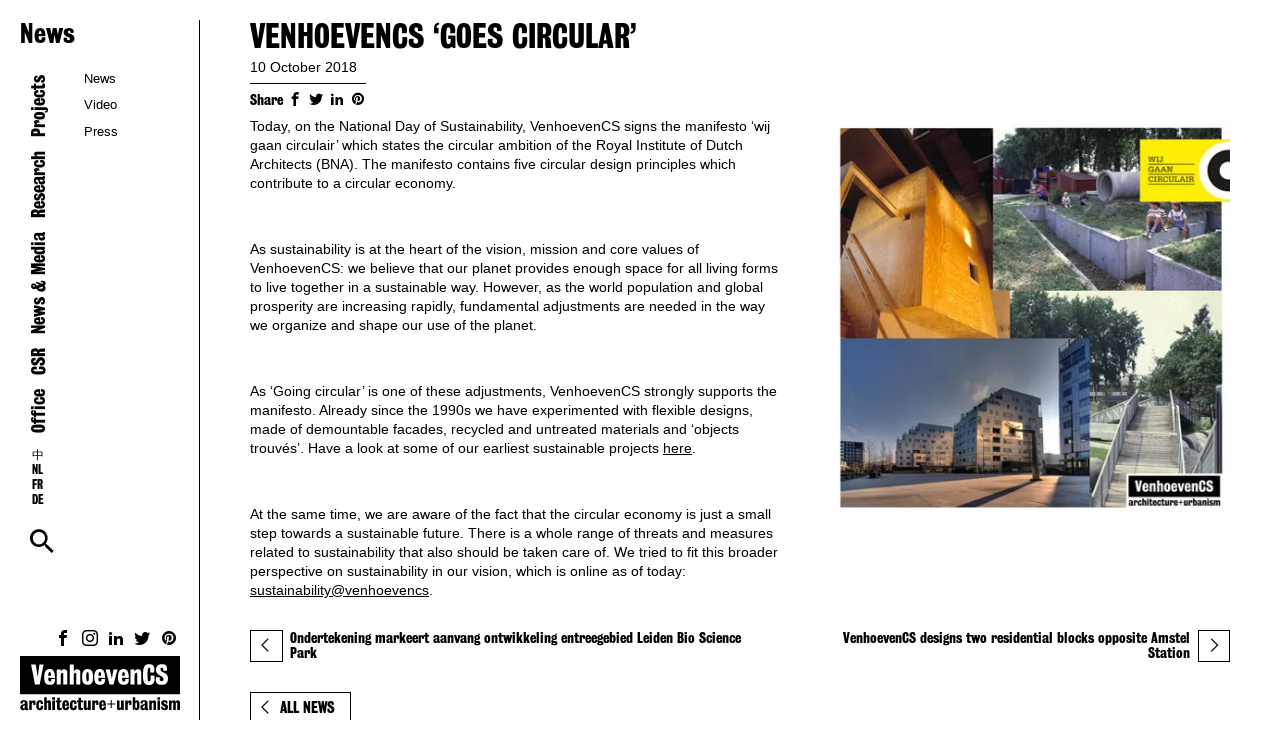

--- FILE ---
content_type: text/html; charset=UTF-8
request_url: https://venhoevencs.nl/news/venhoevencs-goes-circular/
body_size: 4322
content:
<!DOCTYPE html>
<html lang="en-US">
<head>
<meta charset="UTF-8" />
<meta http-equiv="X-UA-Compatible" content="IE=edge">
<meta name="viewport" content="width=device-width, initial-scale=1, user-scalable=no">
<meta name="format-detection" content="telephone=no">
<link rel="profile" href="http://gmpg.org/xfn/11" />
<link rel="apple-touch-icon" sizes="180x180" href="https://venhoevencs.nl/wp-content/themes/venhoevencs/images/favicons/apple-touch-icon.png">
<link rel="icon" type="image/png" sizes="32x32" href="https://venhoevencs.nl/wp-content/themes/venhoevencs/images/favicons/favicon-32x32.png">
<link rel="icon" type="image/png" sizes="16x16" href="https://venhoevencs.nl/wp-content/themes/venhoevencs/images/favicons/favicon-16x16.png">
<link rel="manifest" href="https://venhoevencs.nl/wp-content/themes/venhoevencs/images/favicons/site.webmanifest">
<link rel="mask-icon" href="https://venhoevencs.nl/wp-content/themes/venhoevencs/images/favicons/safari-pinned-tab.svg" color="#000000">
<meta name="msapplication-TileColor" content="#ffffff">
<meta name="theme-color" content="#000000">
<meta name='robots' content='index, follow, max-image-preview:large, max-snippet:-1, max-video-preview:-1' />
<style>img:is([sizes="auto" i], [sizes^="auto," i]) { contain-intrinsic-size: 3000px 1500px }</style>
<!-- This site is optimized with the Yoast SEO plugin v24.0 - https://yoast.com/wordpress/plugins/seo/ -->
<title>VenhoevenCS &#039;goes circular&#039; - VenhoevenCS architecture+urbanism</title>
<meta name="description" content="Catch up on the latest news from VenhoevenCS!" />
<link rel="canonical" href="https://venhoevencs.nl/news/venhoevencs-goes-circular/" />
<meta property="og:locale" content="en_US" />
<meta property="og:type" content="article" />
<meta property="og:title" content="VenhoevenCS &#039;goes circular&#039; - VenhoevenCS architecture+urbanism" />
<meta property="og:description" content="Catch up on the latest news from VenhoevenCS!" />
<meta property="og:url" content="https://venhoevencs.nl/news/venhoevencs-goes-circular/" />
<meta property="og:site_name" content="VenhoevenCS architecture+urbanism" />
<meta property="article:publisher" content="https://www.facebook.com/VenhoevenCS/" />
<meta property="article:modified_time" content="2020-05-16T12:18:42+00:00" />
<meta property="og:image" content="https://venhoevencs.nl/wp-content/uploads/2018/10/VenhoevenCS-goes-circular.jpg" />
<meta name="twitter:card" content="summary_large_image" />
<meta name="twitter:site" content="@VenhoevenCS" />
<script type="application/ld+json" class="yoast-schema-graph">{"@context":"https://schema.org","@graph":[{"@type":"WebPage","@id":"https://venhoevencs.nl/news/venhoevencs-goes-circular/","url":"https://venhoevencs.nl/news/venhoevencs-goes-circular/","name":"VenhoevenCS 'goes circular' - VenhoevenCS architecture+urbanism","isPartOf":{"@id":"https://venhoevencs.nl/#website"},"datePublished":"2018-10-10T14:51:58+00:00","dateModified":"2020-05-16T12:18:42+00:00","description":"Catch up on the latest news from VenhoevenCS!","breadcrumb":{"@id":"https://venhoevencs.nl/news/venhoevencs-goes-circular/#breadcrumb"},"inLanguage":"en-US","potentialAction":[{"@type":"ReadAction","target":["https://venhoevencs.nl/news/venhoevencs-goes-circular/"]}]},{"@type":"BreadcrumbList","@id":"https://venhoevencs.nl/news/venhoevencs-goes-circular/#breadcrumb","itemListElement":[{"@type":"ListItem","position":1,"name":"Home","item":"https://venhoevencs.nl/"},{"@type":"ListItem","position":2,"name":"VenhoevenCS &#8216;goes circular&#8217;"}]},{"@type":"WebSite","@id":"https://venhoevencs.nl/#website","url":"https://venhoevencs.nl/","name":"VenhoevenCS architecture+urbanism","description":"","publisher":{"@id":"https://venhoevencs.nl/#organization"},"potentialAction":[{"@type":"SearchAction","target":{"@type":"EntryPoint","urlTemplate":"https://venhoevencs.nl/?s={search_term_string}"},"query-input":{"@type":"PropertyValueSpecification","valueRequired":true,"valueName":"search_term_string"}}],"inLanguage":"en-US"},{"@type":"Organization","@id":"https://venhoevencs.nl/#organization","name":"VenhoevenCS architecture + urbanism","url":"https://venhoevencs.nl/","logo":{"@type":"ImageObject","inLanguage":"en-US","@id":"https://venhoevencs.nl/#/schema/logo/image/","url":"https://venhoevencs.nl/wp-content/uploads/2020/05/Venhoevencs_logo.jpg","contentUrl":"https://venhoevencs.nl/wp-content/uploads/2020/05/Venhoevencs_logo.jpg","width":1200,"height":600,"caption":"VenhoevenCS architecture + urbanism"},"image":{"@id":"https://venhoevencs.nl/#/schema/logo/image/"},"sameAs":["https://www.facebook.com/VenhoevenCS/","https://x.com/VenhoevenCS","https://www.instagram.com/venhoevencs/","https://www.linkedin.com/company/venhoevencs-architects/"]}]}</script>
<!-- / Yoast SEO plugin. -->
<!-- <link rel='stylesheet' id='styles-css' href='https://venhoevencs.nl/wp-content/themes/venhoevencs/css/dist/style.css?ver=2.7.0' type='text/css' media='all' /> -->
<link rel="stylesheet" type="text/css" href="//venhoevencs.nl/wp-content/cache/wpfc-minified/fcq9ixh/fjbtm.css" media="all"/>
<script type="text/javascript" src="https://venhoevencs.nl/wp-includes/js/jquery/jquery.min.js?ver=3.7.1" id="jquery-core-js"></script>
<link rel='shortlink' href='https://venhoevencs.nl/?p=3506' />
</head>
<body class="news-and-media-template-default single single-news-and-media postid-3506">
<div class="l-site-wrapper">
<div class="c-mobile-menu">
<a class="c-logo" href="https://venhoevencs.nl" title="Home">
<img src="https://venhoevencs.nl/wp-content/themes/venhoevencs/images/Venhoevencs_logo.svg" alt="VenhoevenCS architecture + urbanism" />
</a>
<div class="c-site-nav-button js-site-nav-toggle">
<span class="c-site-nav-button__line c-site-nav-button__line--1"></span>
<span class="c-site-nav-button__line c-site-nav-button__line--2"></span>
<span class="c-site-nav-button__line c-site-nav-button__line--3"></span>
</div>
</div>
<header class="c-main-header">
<div class="c-main-header__wrapper">
<div class="c-main-header__container">
<h1>News</h1>          <div class="c-menu">
<div class="menu-main-menu-container"><ul id="menu-main-menu" class="menu"><li id="menu-item-3904" class="menu-item menu-item-type-post_type_archive menu-item-object-projects menu-item-3904"><a href="https://venhoevencs.nl/projects/">Projects</a></li>
<li id="menu-item-7699" class="menu-item menu-item-type-post_type menu-item-object-page menu-item-7699"><a href="https://venhoevencs.nl/research/">Research</a></li>
<li id="menu-item-4027" class="has-submenu-active menu-item-4027"><a href="https://venhoevencs.nl/news-media/news/">News &#038; Media</a></li>
<li id="menu-item-7817" class="menu-item menu-item-type-post_type menu-item-object-page menu-item-7817"><a href="https://venhoevencs.nl/csr/5-core-values/">CSR</a></li>
<li id="menu-item-4081" class="menu-item menu-item-type-post_type menu-item-object-page menu-item-4081"><a href="https://venhoevencs.nl/office/about/">Office</a></li>
<li id="menu-item-4080" class="languages menu-item menu-item-type-post_type menu-item-object-page menu-item-4080"><a href="https://venhoevencs.nl/office/international/">中 NL FR DE</a></li>
<li class="menu-search js-toggle-search"><span class="icon-search"></span></li></ul></div>            <div class="c-sub-menu">
<div class="menu-main-menu-container"><ul id="menu-main-menu-1" class="menu"><li id="menu-item-4028" class="menu-item menu-item-type-post_type menu-item-object-page menu-item-4028"><a href="https://venhoevencs.nl/news-media/news/">News</a></li>
<li id="menu-item-5311" class="menu-item menu-item-type-post_type menu-item-object-page menu-item-5311"><a href="https://venhoevencs.nl/news-media/video/">Video</a></li>
<li id="menu-item-4025" class="menu-item menu-item-type-post_type menu-item-object-page menu-item-4025"><a href="https://venhoevencs.nl/news-media/press/">Press</a></li>
</ul></div>            </div>
</div>
<div class="c-logo-wrapper">
<div class="c-social">
<a href="https://www.facebook.com/VenhoevenCS/" target="_blank" rel="nofollow" class="facebook" title="Follow us on  Facebook"><span class="icon-facebook"></span></a>
<a href="https://www.instagram.com/venhoevencs/" target="_blank" rel="nofollow" class="instagram" title="Follow us on  Instagram"><span class="icon-instagram"></span></a>
<a href="https://www.linkedin.com/company/venhoevencs-architects/" target="_blank" rel="nofollow" class="linkedin" title="Follow us on  LinkedIn"><span class="icon-linkedin"></span></a>
<a href="https://twitter.com/VenhoevenCS/" target="_blank"  rel="nofollow" class="twitter" title="Follow us on Twitter"><span class="icon-twitter"></span></a>
<a href="https://nl.pinterest.com/venhoevencs/" target="_blank"  rel="nofollow" class="pinterest" title="Follow us on Pinterest"><span class="icon-pinterest"></span></a>
<a href="https://venhoevencs.nl/office/contact/" class="contact" title="Contact"><span class="icon-mail"></span></a>
</div>
<a class="c-logo" href="https://venhoevencs.nl" title="Home">
<img src="https://venhoevencs.nl/wp-content/themes/venhoevencs/images/Venhoevencs_logo.svg" alt="VenhoevenCS architecture + urbanism" />
</a>
</div>
</div>
</div>
</header>
<div class="c-search-modal">
<form class="c-search-modal__form" method="get" action="https://venhoevencs.nl/">
<input type="text" class="c-search-field" name="s" placeholder="What are you looking for?" value="">
<button class="c-button" type="submit"><span class="icon-search"></span></button>
<div class="c-button js-close-search"><span class="icon-close"></span></div>
</form>    </div>
<div class="l-main-content">
<div class="c-news-detail l-page-capped">
<h1>VenhoevenCS &#8216;goes circular&#8217;</h1>
<h2 class="c-news-detail__subtitle">10 October 2018</h2>
<div class="c-sharebar">
<span class="c-sharebar__label">Share</span>
<a class="c-sharebar__item js-share-facebook" href="#" target="_blank"><span class="icon-facebook"></span></a>
<a class="c-sharebar__item js-share-twitter" href="#" target="_blank"><span class="icon-twitter"></span></a>
<a class="c-sharebar__item js-share-linkedin" href="#" target="_blank"><span class="icon-linkedin"></span></a>
<a class="c-sharebar__item js-share-pinterest" href="#" target="_blank"><span class="icon-pinterest"></span></a>
<a class="c-sharebar__item js-share-whatsapp mobile" href="#" data-action="share/whatsapp/share" target="_blank"><span class="icon-whatsapp"></span></a>
</div>
<br>
<script>
var facebookShareUrl = 'https://www.facebook.com/sharer/sharer.php?u='+encodeURIComponent(window.location.href);
document.getElementsByClassName("js-share-facebook")[0].setAttribute("href", facebookShareUrl);
var twitterShareUrl ='http://twitter.com/share?url='+ encodeURIComponent(window.location.href);
document.getElementsByClassName("js-share-twitter")[0].setAttribute("href", twitterShareUrl);
var linkedinShareUrl ='https://www.linkedin.com/sharing/share-offsite/?url='+ encodeURIComponent(window.location.href);
document.getElementsByClassName("js-share-linkedin")[0].setAttribute("href", linkedinShareUrl);
var pinterestShareUrl ='https://www.pinterest.com/pin/create/button/?url='+ encodeURIComponent(window.location.href);
document.getElementsByClassName("js-share-pinterest")[0].setAttribute("href", pinterestShareUrl);
var whatsappShareUrl ='whatsapp://send?text='+ encodeURIComponent(window.location.href);
document.getElementsByClassName("js-share-whatsapp")[0].setAttribute("href", whatsappShareUrl);
</script>
<div class="c-news-detail__wrapper">
<div class="c-news-detail__image">
<img src="https://venhoevencs.nl/wp-content/uploads/2018/10/VenhoevenCS-goes-circular.jpg" alt="VenhoevenCS 'goes circular'" />
<p class="wp-caption-text"></p>
</div>
<div class="c-news-detail__content">
<p>Today, on the National Day of Sustainability, VenhoevenCS signs the manifesto ‘wij gaan circulair’ which states the circular ambition of the Royal Institute of Dutch Architects (BNA). The manifesto contains five circular design principles which contribute to a circular economy.</p>
<p><code> </code></p>
<p>As sustainability is at the heart of the vision, mission and core values of VenhoevenCS: we believe that our planet provides enough space for all living forms to live together in a sustainable way. However, as the world population and global prosperity are increasing rapidly, fundamental adjustments are needed in the way we organize and shape our use of the planet.</p>
<p><code> </code></p>
<p>As ‘Going circular’ is one of these adjustments, VenhoevenCS strongly supports the manifesto. Already since the 1990s we have experimented with flexible designs, made of demountable facades, recycled and untreated materials and ‘objects trouvés’. Have a look at some of our earliest sustainable projects <a href="https://venhoevencs.nl/office/sustainability/a-short-history-early-sustainable-projects/">here</a>.</p>
<p><code> </code></p>
<p>At the same time, we are aware of the fact that the circular economy is just a small step towards a sustainable future. There is a whole range of threats and measures related to sustainability that also should be taken care of. We tried to fit this broader perspective on sustainability in our vision, which is online as of today: <a href="https://venhoevencs.nl/office/sustainability/">sustainability@venhoevencs</a>.</p>
</div>
</div>
<div class="c-post-nav">
<a rel="next" href="https://venhoevencs.nl/news/ondertekening-markeert-aanvang-ontwikkeling-entreegebied-leiden-bio-science-park/" title="Ondertekening markeert aanvang ontwikkeling entreegebied Leiden Bio Science Park" class="prev"><div class="c-button"><span class="icon-arrow-left"></span></div><p>Ondertekening markeert aanvang ontwikkeling entreegebied Leiden Bio Science Park</p></a>      <a rel="prev" href="https://venhoevencs.nl/news/venhoevencs-designs-two-residential-blocks-opposite-amstel-station/" title="VenhoevenCS designs two residential blocks opposite Amstel Station" class="next"><p>VenhoevenCS designs two residential blocks opposite Amstel Station</p><div class="c-button"><span class="icon-arrow-right"></span></div></a>    </div>
<a class="c-back-link c-button mobile" href="https://venhoevencs.nl/news-media/news/" title="More news">
<span class="icon-arrow-left"></span>All news    </a>
</div>
    <div class="c-footer">
<div class="c-copyright">&copy; 2025 VenhoevenCS</div>
<div class="menu-footer-menu-container"><ul id="menu-footer-menu" class="menu"><li id="menu-item-4163" class="menu-item menu-item-type-post_type menu-item-object-page menu-item-4163"><a href="https://venhoevencs.nl/news-media/press/">Press</a></li>
<li id="menu-item-4084" class="menu-item menu-item-type-post_type menu-item-object-page menu-item-4084"><a href="https://venhoevencs.nl/office/contact/">Contact</a></li>
<li id="menu-item-4085" class="menu-item menu-item-type-post_type menu-item-object-page menu-item-4085"><a href="https://venhoevencs.nl/privacy-statement/">Privacy</a></li>
</ul></div>    </div>
</div>
</div>
<script type="text/javascript" id="general-js-extra">
/* <![CDATA[ */
var phpvars = [{"template_url":"https:\/\/venhoevencs.nl\/wp-content\/themes\/venhoevencs","ajax_url":"https:\/\/venhoevencs.nl\/wp-admin\/admin-ajax.php"}];
/* ]]> */
</script>
<script type="text/javascript" src="https://venhoevencs.nl/wp-content/themes/venhoevencs/js/general.min.js?ver=2.7.0" id="general-js"></script>
<!-- Global site tag (gtag.js) - Google Analytics -->
<script async src="https://www.googletagmanager.com/gtag/js?id=UA-31030015-1"></script>
<script>
window.dataLayer = window.dataLayer || [];
function gtag(){dataLayer.push(arguments);}
gtag('js', new Date());
gtag('config', 'UA-31030015-1');
</script>
</body>
</html><!-- WP Fastest Cache file was created in 0.36801290512085 seconds, on 12-11-25 19:19:27 -->

--- FILE ---
content_type: text/css
request_url: https://venhoevencs.nl/wp-content/cache/wpfc-minified/fcq9ixh/fjbtm.css
body_size: 18156
content:
@font-face{font-family:'venhoevencs_webfont';src:url(//venhoevencs.nl/wp-content/themes/venhoevencs/font/bureagrothrsev-venhoevenCS.eot);src:url(//venhoevencs.nl/wp-content/themes/venhoevencs/font/bureagrothrsev-venhoevenCS.eot?#iefix) format("embedded-opentype"),url(//venhoevencs.nl/wp-content/themes/venhoevencs/font/bureagrothrsev-venhoevenCS.woff) format("woff"),url(//venhoevencs.nl/wp-content/themes/venhoevencs/font/bureagrothrsev-venhoevenCS.woff2) format("woff2"),url(//venhoevencs.nl/wp-content/themes/venhoevencs/font/bureagrothrsev-venhoevenCS.ttf) format("truetype"),url(//venhoevencs.nl/wp-content/themes/venhoevencs/font/bureagrothrsev-venhoevenCS.svgz#BureauGrotThreeSevenRegular) format("svg"),url(//venhoevencs.nl/wp-content/themes/venhoevencs/font/bureagrothrsev-venhoevenCS.svg#BureauGrotThreeSevenRegular) format("svg");font-weight:normal;font-style:normal} html{font-family:sans-serif;-ms-text-size-adjust:100%;-webkit-text-size-adjust:100%}body{margin:0}article,aside,details,figcaption,figure,footer,header,hgroup,main,menu,nav,section,summary{display:block}audio,canvas,progress,video{display:inline-block;vertical-align:baseline}audio:not([controls]){display:none;height:0}[hidden],template{display:none}a{background-color:transparent}a:active,a:hover{outline:0}abbr[title]{border-bottom:1px dotted}b,strong{font-weight:bold}dfn{font-style:italic}h1{font-size:2em;margin:0.67em 0}mark{background:#ff0;color:#000}small{font-size:80%}sub,sup{font-size:75%;line-height:0;position:relative;vertical-align:baseline}sup{top:-0.5em}sub{bottom:-0.25em}img{border:0}svg:not(:root){overflow:hidden}hr{-webkit-box-sizing:content-box;box-sizing:content-box;height:0}pre{overflow:auto}code,kbd,pre,samp{font-family:monospace, monospace;font-size:1em}button,input,optgroup,select,textarea{color:inherit;font:inherit;margin:0}button{overflow:visible}button,select{text-transform:none}button,html input[type="button"],input[type="reset"],input[type="submit"]{-webkit-appearance:button;cursor:pointer}button[disabled],html input[disabled]{cursor:default}button::-moz-focus-inner,input::-moz-focus-inner{border:0;padding:0}input{line-height:normal}input[type="checkbox"],input[type="radio"]{-webkit-box-sizing:border-box;box-sizing:border-box;padding:0}input[type="number"]::-webkit-inner-spin-button,input[type="number"]::-webkit-outer-spin-button{height:auto}input[type="search"]{-webkit-appearance:textfield;-webkit-box-sizing:content-box;box-sizing:content-box}input[type="search"]::-webkit-search-cancel-button,input[type="search"]::-webkit-search-decoration{-webkit-appearance:none}fieldset{border:1px solid #c0c0c0;margin:0 2px;padding:0.35em 0.625em 0.75em}legend{border:0;padding:0}textarea{overflow:auto}optgroup{font-weight:bold}table{border-collapse:collapse;border-spacing:0}td,th{padding:0}html,body{height:100%}html{-webkit-box-sizing:border-box;box-sizing:border-box}*,*:before,*:after{-webkit-box-sizing:inherit;box-sizing:inherit}button,input,select{background:none;width:100%;border:1px solid #ccc;border-radius:0;height:40px;padding:0 10px;-webkit-appearance:none;-moz-appearance:none;appearance:none}button:focus,input:focus,select:focus{outline:0;border-color:#000}button{border:0}input[type="radio"]{display:none}input[type="radio"]+label{padding-left:1.5em;position:relative}input[type="radio"]+label:before{content:'';display:block;width:1em;height:1em;border:1px solid #ccc;position:absolute;left:0;border-radius:100%}input[type="radio"]:checked+label:before{background:#000}input[type="checkbox"]{display:none}input[type="checkbox"]+label{padding-left:1.5em;position:relative}input[type="checkbox"]+label:before{content:'';display:block;width:1em;height:1em;border:1px solid #ccc;position:absolute;left:0}input[type="checkbox"]:checked+label:before{background:#000;border-color:#000}h1,h2,h3,h4,h5,h6,p{margin:0;font-weight:normal}ul,ol{margin:0;padding:0}ul{list-style:none}@font-face{font-family:'swiper-icons';src:url("data:application/font-woff;charset=utf-8;base64, [base64]//wADZ2x5ZgAAAywAAADMAAAD2MHtryVoZWFkAAABbAAAADAAAAA2E2+eoWhoZWEAAAGcAAAAHwAAACQC9gDzaG10eAAAAigAAAAZAAAArgJkABFsb2NhAAAC0AAAAFoAAABaFQAUGG1heHAAAAG8AAAAHwAAACAAcABAbmFtZQAAA/gAAAE5AAACXvFdBwlwb3N0AAAFNAAAAGIAAACE5s74hXjaY2BkYGAAYpf5Hu/j+W2+MnAzMYDAzaX6QjD6/4//Bxj5GA8AuRwMYGkAPywL13jaY2BkYGA88P8Agx4j+/8fQDYfA1AEBWgDAIB2BOoAeNpjYGRgYNBh4GdgYgABEMnIABJzYNADCQAACWgAsQB42mNgYfzCOIGBlYGB0YcxjYGBwR1Kf2WQZGhhYGBiYGVmgAFGBiQQkOaawtDAoMBQxXjg/wEGPcYDDA4wNUA2CCgwsAAAO4EL6gAAeNpj2M0gyAACqxgGNWBkZ2D4/wMA+xkDdgAAAHjaY2BgYGaAYBkGRgYQiAHyGMF8FgYHIM3DwMHABGQrMOgyWDLEM1T9/w8UBfEMgLzE////P/5//f/V/xv+r4eaAAeMbAxwIUYmIMHEgKYAYjUcsDAwsLKxc3BycfPw8jEQA/[base64]/uznmfPFBNODM2K7MTQ45YEAZqGP81AmGGcF3iPqOop0r1SPTaTbVkfUe4HXj97wYE+yNwWYxwWu4v1ugWHgo3S1XdZEVqWM7ET0cfnLGxWfkgR42o2PvWrDMBSFj/IHLaF0zKjRgdiVMwScNRAoWUoH78Y2icB/yIY09An6AH2Bdu/UB+yxopYshQiEvnvu0dURgDt8QeC8PDw7Fpji3fEA4z/PEJ6YOB5hKh4dj3EvXhxPqH/SKUY3rJ7srZ4FZnh1PMAtPhwP6fl2PMJMPDgeQ4rY8YT6Gzao0eAEA409DuggmTnFnOcSCiEiLMgxCiTI6Cq5DZUd3Qmp10vO0LaLTd2cjN4fOumlc7lUYbSQcZFkutRG7g6JKZKy0RmdLY680CDnEJ+UMkpFFe1RN7nxdVpXrC4aTtnaurOnYercZg2YVmLN/d/gczfEimrE/fs/bOuq29Zmn8tloORaXgZgGa78yO9/cnXm2BpaGvq25Dv9S4E9+5SIc9PqupJKhYFSSl47+Qcr1mYNAAAAeNptw0cKwkAAAMDZJA8Q7OUJvkLsPfZ6zFVERPy8qHh2YER+3i/BP83vIBLLySsoKimrqKqpa2hp6+jq6RsYGhmbmJqZSy0sraxtbO3sHRydnEMU4uR6yx7JJXveP7WrDycAAAAAAAH//wACeNpjYGRgYOABYhkgZgJCZgZNBkYGLQZtIJsFLMYAAAw3ALgAeNolizEKgDAQBCchRbC2sFER0YD6qVQiBCv/H9ezGI6Z5XBAw8CBK/m5iQQVauVbXLnOrMZv2oLdKFa8Pjuru2hJzGabmOSLzNMzvutpB3N42mNgZGBg4GKQYzBhYMxJLMlj4GBgAYow/P/PAJJhLM6sSoWKfWCAAwDAjgbRAAB42mNgYGBkAIIbCZo5IPrmUn0hGA0AO8EFTQAA") format("woff");font-weight:400;font-style:normal}:root{--swiper-theme-color: #007aff}.swiper-container{margin-left:auto;margin-right:auto;position:relative;overflow:hidden;list-style:none;padding:0;z-index:1}.swiper-container-vertical>.swiper-wrapper{-webkit-box-orient:vertical;-webkit-box-direction:normal;-webkit-flex-direction:column;-ms-flex-direction:column;flex-direction:column}.swiper-wrapper{position:relative;width:100%;height:100%;z-index:1;display:-webkit-box;display:-webkit-flex;display:-ms-flexbox;display:flex;-webkit-transition-property:-webkit-transform;transition-property:-webkit-transform;transition-property:transform;transition-property:transform, -webkit-transform;-webkit-box-sizing:content-box;box-sizing:content-box}.swiper-container-android .swiper-slide,.swiper-wrapper{-webkit-transform:translate3d(0px, 0, 0);transform:translate3d(0px, 0, 0)}.swiper-container-multirow>.swiper-wrapper{-webkit-flex-wrap:wrap;-ms-flex-wrap:wrap;flex-wrap:wrap}.swiper-container-multirow-column>.swiper-wrapper{-webkit-flex-wrap:wrap;-ms-flex-wrap:wrap;flex-wrap:wrap;-webkit-box-orient:vertical;-webkit-box-direction:normal;-webkit-flex-direction:column;-ms-flex-direction:column;flex-direction:column}.swiper-container-free-mode>.swiper-wrapper{-webkit-transition-timing-function:ease-out;transition-timing-function:ease-out;margin:0 auto}.swiper-slide{-webkit-flex-shrink:0;-ms-flex-negative:0;flex-shrink:0;width:100%;height:100%;position:relative;-webkit-transition-property:-webkit-transform;transition-property:-webkit-transform;transition-property:transform;transition-property:transform, -webkit-transform}.swiper-slide-invisible-blank{visibility:hidden}.swiper-container-autoheight,.swiper-container-autoheight .swiper-slide{height:auto}.swiper-container-autoheight .swiper-wrapper{-webkit-box-align:start;-webkit-align-items:flex-start;-ms-flex-align:start;align-items:flex-start;-webkit-transition-property:height, -webkit-transform;transition-property:height, -webkit-transform;transition-property:transform, height;transition-property:transform, height, -webkit-transform}.swiper-container-3d{-webkit-perspective:1200px;perspective:1200px}.swiper-container-3d .swiper-wrapper,.swiper-container-3d .swiper-slide,.swiper-container-3d .swiper-slide-shadow-left,.swiper-container-3d .swiper-slide-shadow-right,.swiper-container-3d .swiper-slide-shadow-top,.swiper-container-3d .swiper-slide-shadow-bottom,.swiper-container-3d .swiper-cube-shadow{-webkit-transform-style:preserve-3d;transform-style:preserve-3d}.swiper-container-3d .swiper-slide-shadow-left,.swiper-container-3d .swiper-slide-shadow-right,.swiper-container-3d .swiper-slide-shadow-top,.swiper-container-3d .swiper-slide-shadow-bottom{position:absolute;left:0;top:0;width:100%;height:100%;pointer-events:none;z-index:10}.swiper-container-3d .swiper-slide-shadow-left{background-image:-webkit-gradient(linear, right top, left top, from(rgba(0,0,0,0.5)), to(rgba(0,0,0,0)));background-image:linear-gradient(to left, rgba(0,0,0,0.5), rgba(0,0,0,0))}.swiper-container-3d .swiper-slide-shadow-right{background-image:-webkit-gradient(linear, left top, right top, from(rgba(0,0,0,0.5)), to(rgba(0,0,0,0)));background-image:linear-gradient(to right, rgba(0,0,0,0.5), rgba(0,0,0,0))}.swiper-container-3d .swiper-slide-shadow-top{background-image:-webkit-gradient(linear, left bottom, left top, from(rgba(0,0,0,0.5)), to(rgba(0,0,0,0)));background-image:linear-gradient(to top, rgba(0,0,0,0.5), rgba(0,0,0,0))}.swiper-container-3d .swiper-slide-shadow-bottom{background-image:-webkit-gradient(linear, left top, left bottom, from(rgba(0,0,0,0.5)), to(rgba(0,0,0,0)));background-image:linear-gradient(to bottom, rgba(0,0,0,0.5), rgba(0,0,0,0))}.swiper-container-css-mode>.swiper-wrapper{overflow:auto;scrollbar-width:none;-ms-overflow-style:none}.swiper-container-css-mode>.swiper-wrapper::-webkit-scrollbar{display:none}.swiper-container-css-mode>.swiper-wrapper>.swiper-slide{scroll-snap-align:start start}.swiper-container-horizontal.swiper-container-css-mode>.swiper-wrapper{-ms-scroll-snap-type:x mandatory;scroll-snap-type:x mandatory}.swiper-container-vertical.swiper-container-css-mode>.swiper-wrapper{-ms-scroll-snap-type:y mandatory;scroll-snap-type:y mandatory}:root{--swiper-navigation-size: 44px}.swiper-button-prev,.swiper-button-next{position:absolute;top:50%;width:calc(var(--swiper-navigation-size) / 44 * 27);height:var(--swiper-navigation-size);margin-top:calc(-1 * var(--swiper-navigation-size) / 2);z-index:10;cursor:pointer;display:-webkit-box;display:-webkit-flex;display:-ms-flexbox;display:flex;-webkit-box-align:center;-webkit-align-items:center;-ms-flex-align:center;align-items:center;-webkit-box-pack:center;-webkit-justify-content:center;-ms-flex-pack:center;justify-content:center;color:var(--swiper-navigation-color, var(--swiper-theme-color))}.swiper-button-prev.swiper-button-disabled,.swiper-button-next.swiper-button-disabled{opacity:0.35;cursor:auto;pointer-events:none}.swiper-button-prev:after,.swiper-button-next:after{font-family:swiper-icons;font-size:var(--swiper-navigation-size);text-transform:none !important;letter-spacing:0;text-transform:none;font-variant:initial;line-height:1}.swiper-button-prev,.swiper-container-rtl .swiper-button-next{left:10px;right:auto}.swiper-button-prev:after,.swiper-container-rtl .swiper-button-next:after{content:'prev'}.swiper-button-next,.swiper-container-rtl .swiper-button-prev{right:10px;left:auto}.swiper-button-next:after,.swiper-container-rtl .swiper-button-prev:after{content:'next'}.swiper-button-prev.swiper-button-white,.swiper-button-next.swiper-button-white{--swiper-navigation-color: #ffffff}.swiper-button-prev.swiper-button-black,.swiper-button-next.swiper-button-black{--swiper-navigation-color: #000000}.swiper-button-lock{display:none}.swiper-pagination{position:absolute;text-align:center;-webkit-transition:300ms opacity;transition:300ms opacity;-webkit-transform:translate3d(0, 0, 0);transform:translate3d(0, 0, 0);z-index:10}.swiper-pagination.swiper-pagination-hidden{opacity:0}.swiper-pagination-fraction,.swiper-pagination-custom,.swiper-container-horizontal>.swiper-pagination-bullets{bottom:10px;left:0;width:100%}.swiper-pagination-bullets-dynamic{overflow:hidden;font-size:0}.swiper-pagination-bullets-dynamic .swiper-pagination-bullet{-webkit-transform:scale(0.33);transform:scale(0.33);position:relative}.swiper-pagination-bullets-dynamic .swiper-pagination-bullet-active{-webkit-transform:scale(1);transform:scale(1)}.swiper-pagination-bullets-dynamic .swiper-pagination-bullet-active-main{-webkit-transform:scale(1);transform:scale(1)}.swiper-pagination-bullets-dynamic .swiper-pagination-bullet-active-prev{-webkit-transform:scale(0.66);transform:scale(0.66)}.swiper-pagination-bullets-dynamic .swiper-pagination-bullet-active-prev-prev{-webkit-transform:scale(0.33);transform:scale(0.33)}.swiper-pagination-bullets-dynamic .swiper-pagination-bullet-active-next{-webkit-transform:scale(0.66);transform:scale(0.66)}.swiper-pagination-bullets-dynamic .swiper-pagination-bullet-active-next-next{-webkit-transform:scale(0.33);transform:scale(0.33)}.swiper-pagination-bullet{width:8px;height:8px;display:inline-block;border-radius:100%;background:#000;opacity:0.2}button.swiper-pagination-bullet{border:none;margin:0;padding:0;-webkit-box-shadow:none;box-shadow:none;-webkit-appearance:none;-moz-appearance:none;appearance:none}.swiper-pagination-clickable .swiper-pagination-bullet{cursor:pointer}.swiper-pagination-bullet-active{opacity:1;background:var(--swiper-pagination-color, var(--swiper-theme-color))}.swiper-container-vertical>.swiper-pagination-bullets{right:10px;top:50%;-webkit-transform:translate3d(0px, -50%, 0);transform:translate3d(0px, -50%, 0)}.swiper-container-vertical>.swiper-pagination-bullets .swiper-pagination-bullet{margin:6px 0;display:block}.swiper-container-vertical>.swiper-pagination-bullets.swiper-pagination-bullets-dynamic{top:50%;-webkit-transform:translateY(-50%);transform:translateY(-50%);width:8px}.swiper-container-vertical>.swiper-pagination-bullets.swiper-pagination-bullets-dynamic .swiper-pagination-bullet{display:inline-block;-webkit-transition:200ms top, 200ms -webkit-transform;transition:200ms top, 200ms -webkit-transform;transition:200ms transform, 200ms top;transition:200ms transform, 200ms top, 200ms -webkit-transform}.swiper-container-horizontal>.swiper-pagination-bullets .swiper-pagination-bullet{margin:0 4px}.swiper-container-horizontal>.swiper-pagination-bullets.swiper-pagination-bullets-dynamic{left:50%;-webkit-transform:translateX(-50%);transform:translateX(-50%);white-space:nowrap}.swiper-container-horizontal>.swiper-pagination-bullets.swiper-pagination-bullets-dynamic .swiper-pagination-bullet{-webkit-transition:200ms left, 200ms -webkit-transform;transition:200ms left, 200ms -webkit-transform;transition:200ms transform, 200ms left;transition:200ms transform, 200ms left, 200ms -webkit-transform}.swiper-container-horizontal.swiper-container-rtl>.swiper-pagination-bullets-dynamic .swiper-pagination-bullet{-webkit-transition:200ms right, 200ms -webkit-transform;transition:200ms right, 200ms -webkit-transform;transition:200ms transform, 200ms right;transition:200ms transform, 200ms right, 200ms -webkit-transform}.swiper-pagination-progressbar{background:rgba(0,0,0,0.25);position:absolute}.swiper-pagination-progressbar .swiper-pagination-progressbar-fill{background:var(--swiper-pagination-color, var(--swiper-theme-color));position:absolute;left:0;top:0;width:100%;height:100%;-webkit-transform:scale(0);transform:scale(0);-webkit-transform-origin:left top;transform-origin:left top}.swiper-container-rtl .swiper-pagination-progressbar .swiper-pagination-progressbar-fill{-webkit-transform-origin:right top;transform-origin:right top}.swiper-container-horizontal>.swiper-pagination-progressbar,.swiper-container-vertical>.swiper-pagination-progressbar.swiper-pagination-progressbar-opposite{width:100%;height:4px;left:0;top:0}.swiper-container-vertical>.swiper-pagination-progressbar,.swiper-container-horizontal>.swiper-pagination-progressbar.swiper-pagination-progressbar-opposite{width:4px;height:100%;left:0;top:0}.swiper-pagination-white{--swiper-pagination-color: #ffffff}.swiper-pagination-black{--swiper-pagination-color: #000000}.swiper-pagination-lock{display:none}.swiper-scrollbar{border-radius:10px;position:relative;-ms-touch-action:none;background:rgba(0,0,0,0.1)}.swiper-container-horizontal>.swiper-scrollbar{position:absolute;left:1%;bottom:3px;z-index:50;height:5px;width:98%}.swiper-container-vertical>.swiper-scrollbar{position:absolute;right:3px;top:1%;z-index:50;width:5px;height:98%}.swiper-scrollbar-drag{height:100%;width:100%;position:relative;background:rgba(0,0,0,0.5);border-radius:10px;left:0;top:0}.swiper-scrollbar-cursor-drag{cursor:move}.swiper-scrollbar-lock{display:none}.swiper-zoom-container{width:100%;height:100%;display:-webkit-box;display:-webkit-flex;display:-ms-flexbox;display:flex;-webkit-box-pack:center;-webkit-justify-content:center;-ms-flex-pack:center;justify-content:center;-webkit-box-align:center;-webkit-align-items:center;-ms-flex-align:center;align-items:center;text-align:center}.swiper-zoom-container>img,.swiper-zoom-container>svg,.swiper-zoom-container>canvas{max-width:100%;max-height:100%;-o-object-fit:contain;object-fit:contain}.swiper-slide-zoomed{cursor:move}.swiper-lazy-preloader{width:42px;height:42px;position:absolute;left:50%;top:50%;margin-left:-21px;margin-top:-21px;z-index:10;-webkit-transform-origin:50%;transform-origin:50%;-webkit-animation:swiper-preloader-spin 1s infinite linear;animation:swiper-preloader-spin 1s infinite linear;-webkit-box-sizing:border-box;box-sizing:border-box;border:4px solid var(--swiper-preloader-color, var(--swiper-theme-color));border-radius:50%;border-top-color:transparent}.swiper-lazy-preloader-white{--swiper-preloader-color: #fff}.swiper-lazy-preloader-black{--swiper-preloader-color: #000}@-webkit-keyframes swiper-preloader-spin{100%{-webkit-transform:rotate(360deg);transform:rotate(360deg)}}@keyframes swiper-preloader-spin{100%{-webkit-transform:rotate(360deg);transform:rotate(360deg)}}.swiper-container .swiper-notification{position:absolute;left:0;top:0;pointer-events:none;opacity:0;z-index:-1000}.swiper-container-fade.swiper-container-free-mode .swiper-slide{-webkit-transition-timing-function:ease-out;transition-timing-function:ease-out}.swiper-container-fade .swiper-slide{pointer-events:none;-webkit-transition-property:opacity;transition-property:opacity}.swiper-container-fade .swiper-slide .swiper-slide{pointer-events:none}.swiper-container-fade .swiper-slide-active,.swiper-container-fade .swiper-slide-active .swiper-slide-active{pointer-events:auto}.swiper-container-cube{overflow:visible}.swiper-container-cube .swiper-slide{pointer-events:none;-webkit-backface-visibility:hidden;backface-visibility:hidden;z-index:1;visibility:hidden;-webkit-transform-origin:0 0;transform-origin:0 0;width:100%;height:100%}.swiper-container-cube .swiper-slide .swiper-slide{pointer-events:none}.swiper-container-cube.swiper-container-rtl .swiper-slide{-webkit-transform-origin:100% 0;transform-origin:100% 0}.swiper-container-cube .swiper-slide-active,.swiper-container-cube .swiper-slide-active .swiper-slide-active{pointer-events:auto}.swiper-container-cube .swiper-slide-active,.swiper-container-cube .swiper-slide-next,.swiper-container-cube .swiper-slide-prev,.swiper-container-cube .swiper-slide-next+.swiper-slide{pointer-events:auto;visibility:visible}.swiper-container-cube .swiper-slide-shadow-top,.swiper-container-cube .swiper-slide-shadow-bottom,.swiper-container-cube .swiper-slide-shadow-left,.swiper-container-cube .swiper-slide-shadow-right{z-index:0;-webkit-backface-visibility:hidden;backface-visibility:hidden}.swiper-container-cube .swiper-cube-shadow{position:absolute;left:0;bottom:0px;width:100%;height:100%;background:#000;opacity:0.6;-webkit-filter:blur(50px);filter:blur(50px);z-index:0}.swiper-container-flip{overflow:visible}.swiper-container-flip .swiper-slide{pointer-events:none;-webkit-backface-visibility:hidden;backface-visibility:hidden;z-index:1}.swiper-container-flip .swiper-slide .swiper-slide{pointer-events:none}.swiper-container-flip .swiper-slide-active,.swiper-container-flip .swiper-slide-active .swiper-slide-active{pointer-events:auto}.swiper-container-flip .swiper-slide-shadow-top,.swiper-container-flip .swiper-slide-shadow-bottom,.swiper-container-flip .swiper-slide-shadow-left,.swiper-container-flip .swiper-slide-shadow-right{z-index:0;-webkit-backface-visibility:hidden;backface-visibility:hidden}.c-button,.button{text-align:center;text-transform:uppercase;height:2.1em;line-height:2em;text-decoration:none;display:inline-block;padding:0 1em;border:1px solid #000;cursor:pointer;font-size:17px;font-size:1.7rem;font-family:'venhoevencs_webfont', Helvetica, sans-serif}@media (min-width: 0px) and (max-width: 1680px){.c-button,.button{font-size:16px;font-size:1.6rem}}@media (min-width: 0px) and (max-width: 1359px){.c-button,.button{font-size:15px;font-size:1.5rem}}@media (min-width: 0px) and (max-width: 767px){.c-button,.button{font-size:15px;font-size:1.5rem}}.c-button:hover,.button:hover{background-color:#000;color:#fff}.c-button.centered,.button.centered{margin:0 auto}.c-button span,.button span{font-size:90%;margin-right:0.5em;margin-left:-0.5em}.c-button span.icon-arrow-right,.button span.icon-arrow-right{margin-left:0.5em;margin-right:-0.5em}.c-button--inline,.button--inline{margin-bottom:1em}a:hover .c-button{background-color:#000;color:#fff}@font-face{font-family:'icomoon';src:url(//venhoevencs.nl/wp-content/themes/venhoevencs/font/icomoon.eot?cw23p3);src:url(//venhoevencs.nl/wp-content/themes/venhoevencs/font/icomoon.eot?cw23p3#iefix) format("embedded-opentype"),url(//venhoevencs.nl/wp-content/themes/venhoevencs/font/icomoon.woff2?cw23p3) format("woff2"),url(//venhoevencs.nl/wp-content/themes/venhoevencs/font/icomoon.ttf?cw23p3) format("truetype"),url(//venhoevencs.nl/wp-content/themes/venhoevencs/font/icomoon.woff?cw23p3) format("woff"),url(//venhoevencs.nl/wp-content/themes/venhoevencs/font/icomoon.svg?cw23p3#icomoon) format("svg");font-weight:normal;font-style:normal;font-display:block}[class^="icon-"],[class*=" icon-"]{font-family:'icomoon' !important;speak:never;font-style:normal;font-weight:normal;font-variant:normal;text-transform:none;line-height:1;-webkit-font-smoothing:antialiased;-moz-osx-font-smoothing:grayscale}.icon-mail:before{content:"\e910"}.icon-instagram:before{content:"\e904"}.icon-share:before{content:"\e912"}.icon-pinterest:before{content:"\e911"}.icon-arrow-right:before{content:"\e909"}.icon-arrow-left:before{content:"\e90a"}.icon-arrow-up:before{content:"\e90b"}.icon-sort-down:before{content:"\e90c"}.icon-sort-up:before{content:"\e90d"}.icon-arrow-down:before{content:"\e90e"}.icon-whatsapp:before{content:"\e903"}.icon-linkedin:before{content:"\e902"}.icon-twitter:before{content:"\e900"}.icon-brand:before{content:"\e900"}.icon-tweet:before{content:"\e900"}.icon-social:before{content:"\e900"}.icon-facebook:before{content:"\e901"}.icon-brand1:before{content:"\e901"}.icon-social1:before{content:"\e901"}.icon-play_arrow:before{content:"\e90f"}.icon-close:before{content:"\e907"}.icon-privacy:before{content:"\e905"}.icon-search:before{content:"\e906"}.icon-zoom:before{content:"\e908"}.c-select-wrapper{position:relative}.c-select-wrapper select{cursor:pointer;border:none;padding:0;border-bottom:1px solid #000}.c-select-wrapper span{cursor:pointer;pointer-events:none;position:absolute;right:0;top:0;text-align:right;line-height:40px;height:40px}.c-gravity-form .gform_wrapper ul.gform_fields{display:-webkit-box;display:-webkit-flex;display:-ms-flexbox;display:flex;-webkit-flex-wrap:wrap;-ms-flex-wrap:wrap;flex-wrap:wrap}.c-gravity-form .gform_wrapper label.gfield_label{font-size:15px;font-size:1.5rem}@media (min-width: 0px) and (max-width: 1680px){.c-gravity-form .gform_wrapper label.gfield_label{font-size:14px;font-size:1.4rem}}@media (min-width: 0px) and (max-width: 1359px){.c-gravity-form .gform_wrapper label.gfield_label{font-size:12px;font-size:1.2rem}}.c-gravity-form .gform_wrapper .gfield{width:50%}.c-gravity-form .gform_wrapper .gfield:first-child{width:100%}.c-gravity-form .gform_wrapper .gfield:last-child{margin-left:auto !important}.c-gravity-form .gform_wrapper .gfield_checkbox{display:-webkit-box;display:-webkit-flex;display:-ms-flexbox;display:flex;-webkit-flex-wrap:wrap;-ms-flex-wrap:wrap;flex-wrap:wrap;-webkit-box-pack:justify;-webkit-justify-content:space-between;-ms-flex-pack:justify;justify-content:space-between}.c-gravity-form .gform_wrapper .gfield_checkbox li{width:50%}.c-gravity-form .gform_wrapper .gfield_checkbox label{margin-bottom:1em;padding:0 0 0 1.5em;line-height:1.1}.c-gravity-form .gform_wrapper .gfield_checkbox input{display:none !important}.c-gravity-form .gform_wrapper textarea{max-height:8em}.c-gravity-form .gform_wrapper div.validation_error{border:none;padding:0;margin:0;text-align:left}.c-gravity-form .gform_wrapper .validation_message{font-weight:normal;font-style:italic;padding-top:0 !important;font-size:17px;font-size:1.7rem}@media (min-width: 0px) and (max-width: 1680px){.c-gravity-form .gform_wrapper .validation_message{font-size:16px;font-size:1.6rem}}@media (min-width: 0px) and (max-width: 1359px){.c-gravity-form .gform_wrapper .validation_message{font-size:14px;font-size:1.4rem}}@media (min-width: 0px) and (max-width: 767px){.c-gravity-form .gform_wrapper .validation_message{font-size:15px;font-size:1.5rem}}.c-gravity-form .gform_wrapper li.gfield.gfield_error{padding:0;margin:0;border:none;background-color:transparent;width:50%}.c-gravity-form .gform_wrapper li.gfield.gfield_error:first-child{width:100%}.c-gravity-form .gform_wrapper li.gfield.gfield_error.gfield_contains_required{padding-right:16px}.c-gravity-form .gform_wrapper li.gfield.gfield_error label{color:initial}.c-gravity-form .gform_wrapper .field_description_below .gfield_consent_description,.c-gravity-form .gform_wrapper .gfield_consent_description{border:none;overflow:auto;width:100%;max-height:none;padding:0;color:#999;font-size:13px;font-size:1.3rem}@media (min-width: 0px) and (max-width: 1680px){.c-gravity-form .gform_wrapper .field_description_below .gfield_consent_description,.c-gravity-form .gform_wrapper .gfield_consent_description{font-size:12px;font-size:1.2rem}}@media (min-width: 0px) and (max-width: 1359px){.c-gravity-form .gform_wrapper .field_description_below .gfield_consent_description,.c-gravity-form .gform_wrapper .gfield_consent_description{font-size:11px;font-size:1.1rem}}.c-gravity-form .gform_footer{text-align:right}@media (min-width: 0px) and (max-width: 767px){.c-gravity-form .gform_wrapper ul.gform_fields{display:block}.c-gravity-form .gform_wrapper .gfield{width:100%}}.gform_confirmation_message{margin-top:2em;font-style:italic}.ginput_container_consent{line-height:1.1;display:-webkit-box;display:-webkit-flex;display:-ms-flexbox;display:flex;font-size:15px;font-size:1.5rem}@media (min-width: 0px) and (max-width: 1680px){.ginput_container_consent{font-size:14px;font-size:1.4rem}}@media (min-width: 0px) and (max-width: 1359px){.ginput_container_consent{font-size:12px;font-size:1.2rem}}.ginput_container_consent label{white-space:nowrap;display:block;cursor:pointer}#mc-embedded-subscribe-form{margin-top:1em}#mc-embedded-subscribe-form .mc-field-group{margin-bottom:0.5em}#mc-embedded-subscribe-form label{font-weight:bold;font-size:15px;font-size:1.5rem}@media (min-width: 0px) and (max-width: 1680px){#mc-embedded-subscribe-form label{font-size:14px;font-size:1.4rem}}@media (min-width: 0px) and (max-width: 1359px){#mc-embedded-subscribe-form label{font-size:12px;font-size:1.2rem}}html{font-size:62.5%}body{color:#000;line-height:1.4;font-family:Helvetica, Arial, sans-serif;font-size:17px;font-size:1.7rem}@media (min-width: 0px) and (max-width: 1680px){body{font-size:16px;font-size:1.6rem}}@media (min-width: 0px) and (max-width: 1359px){body{font-size:14px;font-size:1.4rem}}@media (min-width: 0px) and (max-width: 767px){body{font-size:15px;font-size:1.5rem}}.has-china-font{font-family:"Microsoft YaHei New", "Microsoft Yahei", "微软雅黑", 宋体, SimSun, STXihei, "华文细黑", sans-serif}.has-china-font h1,.has-china-font h2,.has-china-font h3,.has-china-font .c-button{font-family:"Microsoft YaHei New", "Microsoft Yahei", "微软雅黑", 宋体, SimSun, STXihei, "华文细黑", sans-serif}.has-china-font .c-button{font-size:0.95em}h1{line-height:1;margin-bottom:0.5em;text-transform:uppercase;font-family:'venhoevencs_webfont', Helvetica, sans-serif;font-size:44px;font-size:4.4rem}@media (min-width: 0px) and (max-width: 1680px){h1{font-size:36px;font-size:3.6rem}}@media (min-width: 0px) and (max-width: 1359px){h1{font-size:32px;font-size:3.2rem}}@media (min-width: 0px) and (max-width: 767px){h1{font-size:36px;font-size:3.6rem}}@media (min-width: 0px) and (max-width: 767px){h1{margin-bottom:0.5em;display:block !important}h1.is-sticky{position:fixed;z-index:2}}h2{margin-bottom:0.5em;line-height:1.3em;font-family:'venhoevencs_webfont', Helvetica, sans-serif;font-size:28px;font-size:2.8rem}@media (min-width: 0px) and (max-width: 1680px){h2{font-size:26px;font-size:2.6rem}}@media (min-width: 0px) and (max-width: 1024px){h2{font-size:24px;font-size:2.4rem}}h3{margin-bottom:0.2em;line-height:1.2;font-weight:normal;font-size:22px;font-size:2.2rem;font-family:'venhoevencs_webfont', Helvetica, sans-serif}@media (min-width: 0px) and (max-width: 1680px){h3{font-size:20px;font-size:2rem}}@media (min-width: 0px) and (max-width: 1024px){h3{font-size:19px;font-size:1.9rem}}@media (min-width: 0px) and (max-width: 767px){h3{font-size:19px;font-size:1.9rem}}h3 strong{font-weight:normal}h4{margin-bottom:0;font-weight:bold;font-size:17px;font-size:1.7rem}@media (min-width: 0px) and (max-width: 1680px){h4{font-size:16px;font-size:1.6rem}}@media (min-width: 0px) and (max-width: 1359px){h4{font-size:14px;font-size:1.4rem}}@media (min-width: 0px) and (max-width: 767px){h4{font-size:15px;font-size:1.5rem}}a{color:inherit;color:#000}.c-fat-link{display:block;text-decoration:underline;font-size:22px;font-size:2.2rem;font-family:'venhoevencs_webfont', Helvetica, sans-serif;margin:0.2em 0 0.5em}@media (min-width: 0px) and (max-width: 1680px){.c-fat-link{font-size:20px;font-size:2rem}}@media (min-width: 0px) and (max-width: 1024px){.c-fat-link{font-size:19px;font-size:1.9rem}}@media (min-width: 0px) and (max-width: 767px){.c-fat-link{font-size:19px;font-size:1.9rem}}p{margin:0 0 1em}p:last-child{margin:0}img{width:100%;height:auto}blockquote{margin:1em;quotes:"“" "”" "‘" "’";line-height:1.3em;font-family:'venhoevencs_webfont', Helvetica, sans-serif;font-size:22px;font-size:2.2rem}@media (min-width: 0px) and (max-width: 1680px){blockquote{font-size:20px;font-size:2rem}}@media (min-width: 0px) and (max-width: 1024px){blockquote{font-size:19px;font-size:1.9rem}}@media (min-width: 0px) and (max-width: 767px){blockquote{font-size:19px;font-size:1.9rem}}blockquote footer{margin-top:-0.2em;font-style:italic;font-family:Helvetica, Arial, sans-serif;font-size:15px;font-size:1.5rem}@media (min-width: 0px) and (max-width: 1680px){blockquote footer{font-size:14px;font-size:1.4rem}}@media (min-width: 0px) and (max-width: 1359px){blockquote footer{font-size:12px;font-size:1.2rem}}blockquote p{display:inline}.wp-caption-text{font-size:13px;font-size:1.3rem}@media (min-width: 0px) and (max-width: 1680px){.wp-caption-text{font-size:12px;font-size:1.2rem}}@media (min-width: 0px) and (max-width: 1359px){.wp-caption-text{font-size:11px;font-size:1.1rem}}.l-main-content{line-height:1.4}.l-main-content ul{margin:0 0 1em 1em}.l-main-content ul li{list-style:square}.l-main-content ol{margin:0 0 1em 0;counter-reset:li-counter}.l-main-content ol li{margin-left:1em}.l-main-content img.size-thumbnail{max-width:185px}.l-main-content img.size-medium{max-width:800px}@media (min-width: 0px) and (max-width: 767px){.l-main-content img.size-thumbnail{max-width:130px}}.l-main-content .alignleft{float:left;margin:0 1em 1em 0}@media (min-width: 0px) and (max-width: 767px){.l-main-content .alignleft{float:none;margin:1em 0}}.l-main-content .alignright{float:right;margin:0 0 1em 1em}@media (min-width: 0px) and (max-width: 767px){.l-main-content .alignright{float:none;margin:1em 0}}.l-main-content .alignnone{margin:0 0 1em 0}.l-main-content .wp-caption{width:auto !important}.page-id-4314{font-family:"Microsoft YaHei New", "Microsoft Yahei", "微软雅黑", 宋体, SimSun, STXihei, "华文细黑", sans-serif}::-moz-selection{background:#b3d4fc;text-shadow:none}::selection{background:#b3d4fc;text-shadow:none}.c-main-header{position:relative;-webkit-box-sizing:border-box;box-sizing:border-box;width:400px;border-right:1px solid #000}@media (min-width: 0px) and (max-width: 2000px){.c-main-header{width:280px}}@media (min-width: 0px) and (max-width: 1440px){.c-main-header{width:220px}}@media (min-width: 0px) and (max-width: 1359px){.c-main-header{width:200px}}@media (min-width: 0px) and (max-width: 767px){.c-main-header{min-width:0;max-width:none;width:100%;height:100vh;overflow:auto;border:none;position:fixed;z-index:999;top:0;left:0;background-color:#fff;-webkit-transform:translateY(100%);transform:translateY(100%);-webkit-transition:-webkit-transform 0.2s ease-out;transition:-webkit-transform 0.2s ease-out;transition:transform 0.2s ease-out;transition:transform 0.2s ease-out, -webkit-transform 0.2s ease-out}.c-main-header.is-active{-webkit-transform:translateY(0);transform:translateY(0)}}.c-main-header__wrapper{width:400px;position:fixed;top:0;left:0;height:100%}@media (min-width: 0px) and (max-width: 2000px){.c-main-header__wrapper{width:280px}}@media (min-width: 0px) and (max-width: 1440px){.c-main-header__wrapper{width:220px}}@media (min-width: 0px) and (max-width: 1359px){.c-main-header__wrapper{width:200px}}@media (min-width: 0px) and (max-width: 767px){.c-main-header__wrapper{position:static;max-width:none;width:100%;min-height:100%;height:auto;padding-bottom:50px}}.c-main-header__container{height:100%;padding:40px 10px 0 20px;display:-webkit-box;display:-webkit-flex;display:-ms-flexbox;display:flex;-webkit-box-orient:vertical;-webkit-box-direction:normal;-webkit-flex-direction:column;-ms-flex-direction:column;flex-direction:column;overflow-y:auto;-webkit-overflow-scrolling:touch}@media (min-width: 0px) and (max-width: 2000px){.c-main-header__container{padding-top:20px}}@media (min-width: 0px) and (max-width: 767px){.c-main-header__container{min-height:calc(100vh - 50px)}}.c-main-header h1{text-transform:none;margin-bottom:4vh;font-size:28px;font-size:2.8rem}@media (min-width: 0px) and (max-width: 1680px){.c-main-header h1{font-size:26px;font-size:2.6rem}}@media (min-width: 0px) and (max-width: 1024px){.c-main-header h1{font-size:24px;font-size:2.4rem}}.c-main-header a{text-decoration:none}.c-main-header .c-logo-wrapper{bottom:0;width:100%;left:0;padding-right:10px;margin-top:auto}.c-main-header .c-logo{display:block}.c-main-header .c-logo img{width:100%;height:auto}@media (min-width: 0px) and (max-width: 767px){.c-main-header .c-logo{display:none}}.c-main-header .c-menu{display:-webkit-box;display:-webkit-flex;display:-ms-flexbox;display:flex}.c-main-header .c-sub-menu{margin-top:-0.25em}@media (min-width: 0px) and (max-width: 767px){.c-main-header .c-menu{-webkit-flex-wrap:wrap;-ms-flex-wrap:wrap;flex-wrap:wrap}.c-main-header h1{margin-bottom:0.7em;font-size:25px;font-size:2.5rem}}@media (min-width: 0px) and (max-width: 767px) and (min-width: 0px) and (max-width: 2000px){.c-main-header h1{font-size:21px;font-size:2.1rem}}@media (min-width: 0px) and (max-width: 767px) and (min-width: 0px) and (max-width: 1680px){.c-main-header h1{font-size:18px;font-size:1.8rem}}@media (min-width: 0px) and (max-width: 767px) and (min-width: 0px) and (max-width: 1359px){.c-main-header h1{font-size:18px;font-size:1.8rem}}@media (min-width: 0px) and (max-width: 767px) and (min-width: 0px) and (max-width: 1023px){.c-main-header h1{font-size:20px;font-size:2rem}}@media (min-width: 0px) and (max-width: 767px) and (min-width: 0px) and (max-width: 767px){.c-main-header h1{font-size:28px;font-size:2.8rem}}@media (min-width: 0px) and (max-width: 767px){.c-main-header .c-sub-menu{width:100%;-webkit-box-ordinal-group:2;-webkit-order:1;-ms-flex-order:1;order:1;margin-top:-0.7em}.c-main-header .menu-main-menu-container{-webkit-box-ordinal-group:3;-webkit-order:2;-ms-flex-order:2;order:2;width:100%}}.c-social{text-align:right;margin-bottom:5px}.c-social a{padding:0.2em;font-size:16px}.c-social a.contact{display:none;font-size:28px}.c-social a.contact span{position:relative;top:3px}@media (min-width: 0px) and (max-width: 767px){.c-social{text-align:left;margin-top:1em;margin-bottom:5px;margin-left:-14px;width:calc(100% + 22px);display:-webkit-box;display:-webkit-flex;display:-ms-flexbox;display:flex}.c-social a{height:44px;line-height:47px;width:44px;font-size:28px;padding:0;text-align:center;display:inline-block}.c-social a.contact{margin-left:auto;display:inline-block}}@media (min-width: 800px) and (max-width: 1023px){.home .c-main-header,.page-template-page-iframe .c-main-header{width:85px;min-width:0}.home .c-main-header__wrapper,.page-template-page-iframe .c-main-header__wrapper{width:85px}.home .c-main-header .menu-main-menu-container,.page-template-page-iframe .c-main-header .menu-main-menu-container{margin-left:8px}.home .c-main-header .c-logo-wrapper,.page-template-page-iframe .c-main-header .c-logo-wrapper{margin:auto 0 5px -4px;width:180px;position:relative}.home .c-main-header .c-logo,.page-template-page-iframe .c-main-header .c-logo{-webkit-transform:rotate(-90deg) translateX(-58px);transform:rotate(-90deg) translateX(-58px);-webkit-transform-origin:left top;transform-origin:left top}.home .c-main-header h1,.home .c-main-header #menu-main-menu-1,.page-template-page-iframe .c-main-header h1,.page-template-page-iframe .c-main-header #menu-main-menu-1{display:none}}@media (min-width: 800px) and (max-width: 1023px) and (min-width: 0px) and (max-width: 767px){.home .c-main-header,.page-template-page-iframe .c-main-header{width:100%}.home .c-main-header__wrapper,.page-template-page-iframe .c-main-header__wrapper{width:auto}}@media (min-width: 800px) and (max-width: 1023px){.home .c-social,.page-template-page-iframe .c-social{position:absolute;top:-235px;left:9px}.home .c-social a,.page-template-page-iframe .c-social a{display:block}}@media (min-width: 0px) and (max-width: 767px){.home .c-main-header .c-menu{margin-top:1em}}#menu-main-menu-1{margin-left:20px}#menu-main-menu-1 li{line-height:1.1em;margin-bottom:0.5em}#menu-main-menu-1 li.space{margin-bottom:1.4em}#menu-main-menu-1 li.gaptop{margin-top:2em}#menu-main-menu-1 li.bold{text-decoration:underline;font-weight:normal !important;font-family:'venhoevencs_webfont', Helvetica, sans-serif}#menu-main-menu-1 li.bold a{font-size:17px;font-size:1.7rem}@media (min-width: 0px) and (max-width: 1680px){#menu-main-menu-1 li.bold a{font-size:16px;font-size:1.6rem}}@media (min-width: 0px) and (max-width: 1359px){#menu-main-menu-1 li.bold a{font-size:14px;font-size:1.4rem}}@media (min-width: 0px) and (max-width: 767px){#menu-main-menu-1 li.bold a{font-size:15px;font-size:1.5rem}}#menu-main-menu-1 li .sub-menu{margin:0.5em 0 1.5em 0.5em;display:none}#menu-main-menu-1 li .sub-menu li{font-weight:normal}#menu-main-menu-1 li .sub-menu li a{font-size:15px;font-size:1.5rem}@media (min-width: 0px) and (max-width: 1680px){#menu-main-menu-1 li .sub-menu li a{font-size:14px;font-size:1.4rem}}@media (min-width: 0px) and (max-width: 1359px){#menu-main-menu-1 li .sub-menu li a{font-size:12px;font-size:1.2rem}}#menu-main-menu-1 li .sub-menu li.current-menu-item{font-weight:bold}#menu-main-menu-1 li.current-menu-ancestor .sub-menu{display:block}#menu-main-menu-1 li.current-menu-item .sub-menu{display:none}#menu-main-menu-1 a{color:#000;font-size:17px;font-size:1.7rem}@media (min-width: 0px) and (max-width: 1680px){#menu-main-menu-1 a{font-size:15px;font-size:1.5rem}}@media (min-width: 0px) and (max-width: 1359px){#menu-main-menu-1 a{font-size:13px;font-size:1.3rem}}@media (min-width: 0px) and (max-width: 767px){#menu-main-menu-1 a{font-size:15px;font-size:1.5rem}}#menu-main-menu-1 a:hover{text-decoration:underline}#menu-main-menu-1 .current-menu-item,#menu-main-menu-1 .current-menu-parent{font-weight:bold}@media (min-width: 0px) and (max-width: 1359px){#menu-main-menu-1 li{margin-bottom:0.8em}}@media (min-width: 0px) and (max-width: 767px){#menu-main-menu-1{margin:0.3em 0 2em 1em}#menu-main-menu-1 li{margin-bottom:0.3em}#menu-main-menu-1 li a{display:block;padding:0.2em 0}#menu-main-menu-1 li.gaptop{margin:2em 0}#menu-main-menu-1 li.bold a{font-size:17px;font-size:1.7rem}}@media (min-width: 0px) and (max-width: 767px) and (min-width: 0px) and (max-width: 1680px){#menu-main-menu-1 li.bold a{font-size:15px;font-size:1.5rem}}@media (min-width: 0px) and (max-width: 767px) and (min-width: 0px) and (max-width: 1359px){#menu-main-menu-1 li.bold a{font-size:13px;font-size:1.3rem}}@media (min-width: 0px) and (max-width: 767px) and (min-width: 0px) and (max-width: 767px){#menu-main-menu-1 li.bold a{font-size:15px;font-size:1.5rem}}#menu-main-menu{display:-webkit-box;display:-webkit-flex;display:-ms-flexbox;display:flex;-webkit-box-orient:vertical;-webkit-box-direction:normal;-webkit-flex-direction:column;-ms-flex-direction:column;flex-direction:column;-webkit-box-align:center;-webkit-align-items:center;-ms-flex-align:center;align-items:center}#menu-main-menu li{-webkit-writing-mode:vertical-rl;-ms-writing-mode:tb-rl;writing-mode:vertical-rl;-webkit-transform:rotate(180deg);transform:rotate(180deg);margin-bottom:1em;line-height:1em}#menu-main-menu li:not(.languages){position:relative;left:-0.2em}#menu-main-menu li a{color:#000;font-size:25px;font-size:2.5rem;font-family:'venhoevencs_webfont', Helvetica, sans-serif}@media (min-width: 0px) and (max-width: 2000px){#menu-main-menu li a{font-size:21px;font-size:2.1rem}}@media (min-width: 0px) and (max-width: 1680px){#menu-main-menu li a{font-size:18px;font-size:1.8rem}}@media (min-width: 0px) and (max-width: 1359px){#menu-main-menu li a{font-size:18px;font-size:1.8rem}}@media (min-width: 0px) and (max-width: 1023px){#menu-main-menu li a{font-size:20px;font-size:2rem}}@media (min-width: 0px) and (max-width: 767px){#menu-main-menu li a{font-size:28px;font-size:2.8rem}}#menu-main-menu li.languages{-webkit-writing-mode:initial;-ms-writing-mode:initial;writing-mode:initial;-webkit-transform:none;transform:none;width:20px}#menu-main-menu li.languages a{font-size:85%}#menu-main-menu li.languages span{font-weight:bold;font-family:"Microsoft YaHei New", "Microsoft Yahei", "微软雅黑", 宋体, SimSun, STXihei, "华文细黑", sans-serif}#menu-main-menu li.menu-search{-webkit-writing-mode:initial;-ms-writing-mode:initial;writing-mode:initial;-webkit-transform:none;transform:none;font-size:32px;width:44px;height:44px;line-height:47px;text-align:right;cursor:pointer}@media (min-width: 0px) and (max-width: 767px){#menu-main-menu{margin-left:0;display:block}#menu-main-menu li{-webkit-writing-mode:initial;-ms-writing-mode:initial;writing-mode:initial;-webkit-transform:none;transform:none;line-height:1.5em;margin-bottom:1.2em}#menu-main-menu li.current-menu-parent,#menu-main-menu li.current-menu-item,#menu-main-menu li.has-submenu-active{display:none}#menu-main-menu li.languages{width:auto;padding-top:1em}#menu-main-menu li.languages a{font-size:20px}#menu-main-menu li.menu-search{text-align:center}}.c-mobile-menu{display:none;position:fixed;z-index:1000;bottom:0;right:0;width:100%;height:50px;background-color:#fff}.c-mobile-menu::before{content:"";height:2px;display:block;background-color:#000;width:calc(100% - 40px);margin:0 20px}.c-mobile-menu .c-logo{height:100%;margin-left:20px;padding-bottom:5px;display:block}.c-mobile-menu .c-logo img{margin-top:-1px;height:100%;width:auto}.c-mobile-menu .contact{display:none;text-decoration:none;font-size:30px;text-align:center;width:50px;margin-left:20px;line-height:53px}@media (min-width: 0px) and (max-width: 767px){.c-mobile-menu{display:inline-block}}.c-site-nav-button{width:50px;height:50px;position:absolute;z-index:1000;right:8px;top:0;display:none;background-color:transparent;padding:0;cursor:pointer}@media (min-width: 0px) and (max-width: 1023px){.c-site-nav-button{display:block}}.c-site-nav-button.is-active .c-site-nav-button__line{background-color:#000 !important;-webkit-transition:top 150ms ease-in-out, -webkit-transform 150ms 150ms ease-in-out;transition:top 150ms ease-in-out, -webkit-transform 150ms 150ms ease-in-out;transition:top 150ms ease-in-out, transform 150ms 150ms ease-in-out;transition:top 150ms ease-in-out, transform 150ms 150ms ease-in-out, -webkit-transform 150ms 150ms ease-in-out}.c-site-nav-button.is-active .c-site-nav-button__line.c-site-nav-button__line--1{top:23px;-webkit-transform:rotate(45deg);transform:rotate(45deg)}.c-site-nav-button.is-active .c-site-nav-button__line.c-site-nav-button__line--2{top:23px;opacity:0;-webkit-transition:opacity 150ms ease-in-out;transition:opacity 150ms ease-in-out}.c-site-nav-button.is-active .c-site-nav-button__line.c-site-nav-button__line--3{top:23px;-webkit-transform:rotate(-45deg);transform:rotate(-45deg)}.c-site-nav-button__line{width:25px;height:2px;background:#000;display:block;position:absolute;left:0;right:0;margin:auto;-webkit-transition:top 150ms 150ms ease-in-out, -webkit-transform 150ms ease-in-out;transition:top 150ms 150ms ease-in-out, -webkit-transform 150ms ease-in-out;transition:top 150ms 150ms ease-in-out, transform 150ms ease-in-out;transition:top 150ms 150ms ease-in-out, transform 150ms ease-in-out, -webkit-transform 150ms ease-in-out}.c-site-nav-button__line.c-site-nav-button__line--1{top:16px}.c-site-nav-button__line.c-site-nav-button__line--2{top:24px;-webkit-transition:opacity 150ms 150ms ease-in-out;transition:opacity 150ms 150ms ease-in-out}.c-site-nav-button__line.c-site-nav-button__line--3{top:32px}.c-site-header__inner{position:relative;max-width:1920px;margin:0 auto;height:100%}@media (min-width: 0px) and (max-width: 1023px){.c-site-header__inner{-webkit-transition:-webkit-transform 0.3s;transition:-webkit-transform 0.3s;transition:transform 0.3s;transition:transform 0.3s, -webkit-transform 0.3s;-webkit-transform:translateY(-1000px);transform:translateY(-1000px)}}body.no-scroll{height:100%;width:100%;overflow:hidden}body.no-scroll .c-site-header.scroll-header:not(.is-visible){-webkit-transform:translateY(0);transform:translateY(0)}html{font-size:70%}@media (min-width: 0px) and (max-width: 2000px){html{font-size:62.5%}}body{overflow-y:scroll}.l-site-wrapper{display:-webkit-box;display:-webkit-flex;display:-ms-flexbox;display:flex;position:relative;min-height:100%;padding-top:40px}@media (min-width: 0px) and (max-width: 2000px){.l-site-wrapper{padding-top:20px}}@media (min-width: 0px) and (max-width: 767px){.l-site-wrapper{padding-bottom:70px}}.l-main-content{width:calc(100% - 400px);padding:0 50px 100px;opacity:0;overflow:hidden;-webkit-transition:opacity 0.3s ease-in;transition:opacity 0.3s ease-in;position:relative}.l-main-content.has-loaded{opacity:1}@media (min-width: 0px) and (max-width: 2000px){.l-main-content{width:calc(100% - 280px)}}@media (min-width: 0px) and (max-width: 1440px){.l-main-content{width:calc(100% - 220px)}}@media (min-width: 0px) and (max-width: 1359px){.l-main-content{width:calc(100% - 200px)}}@media (min-width: 0px) and (max-width: 1024px){.l-main-content{padding:0 40px 80px}}@media (min-width: 0px) and (max-width: 767px){.l-main-content{padding:0 20px 40px;width:100%}}.page-template-page-iframe{background-color:#ddd}.page-template-page-iframe .l-site-wrapper{padding-top:0}.page-template-page-iframe .c-main-header{background-color:#fff}.page-template-page-iframe .l-main-content{padding:0;height:100vh;min-height:300px}.page-template-page-iframe .c-sharebar{position:absolute;top:20px;left:50%;-webkit-transform:translateX(-50%);transform:translateX(-50%);-webkit-transition:opacity 0.3s;transition:opacity 0.3s;opacity:0.6;color:#213760}@media (min-width: 0px) and (max-width: 767px){.page-template-page-iframe .c-sharebar{display:-webkit-box;display:-webkit-flex;display:-ms-flexbox;display:flex;-webkit-box-align:center;-webkit-align-items:center;-ms-flex-align:center;align-items:center}}.page-template-page-iframe .c-sharebar a{color:#213760}.page-template-page-iframe .c-sharebar:hover{opacity:1}@media (min-width: 0px) and (max-width: 767px){.page-template-page-iframe .l-site-wrapper{padding:0 0 50px}.page-template-page-iframe .l-main-content{height:auto}}.l-page-capped{max-width:2000px}@media (min-width: 0px) and (max-width: 767px){.home .l-main-content{padding-top:4vh}}.page-template-page-projectlist .l-main-content{padding:0 25px 100px 50px}@media (min-width: 0px) and (max-width: 767px){.page-template-page-projectlist .l-main-content{padding:0 20px}}.l-columns{display:-webkit-box;display:-webkit-flex;display:-ms-flexbox;display:flex;-webkit-flex-wrap:wrap;-ms-flex-wrap:wrap;flex-wrap:wrap}.l-columns__hleft,.l-columns__hright,.l-columns>div{width:50%}.l-columns__hleft.l-columns__left,.l-columns__hright.l-columns__left,.l-columns>div.l-columns__left{padding-right:50px}.l-columns__hleft.l-columns__left.c-block,.l-columns__hright.l-columns__left.c-block,.l-columns>div.l-columns__left.c-block{margin-right:50px;width:calc(50% - 50px)}.l-columns__hleft.l-columns__right,.l-columns__hright.l-columns__right,.l-columns>div.l-columns__right{padding-left:50px}@media (min-width: 0px) and (max-width: 1023px){.l-columns__hleft,.l-columns__hright,.l-columns>div{width:100%}}.l-columns__hleft{padding-right:50px}.l-columns__hright{padding-left:50px}.l-columns__hleft.full-width,.l-columns__hright.full-width{width:100%}@media (min-width: 0px) and (max-width: 1023px){.l-columns .l-columns__hleft{-webkit-box-ordinal-group:2;-webkit-order:1;-ms-flex-order:1;order:1;margin-bottom:0 !important}.l-columns .l-columns__hright{-webkit-box-ordinal-group:4;-webkit-order:3;-ms-flex-order:3;order:3;margin-bottom:0 !important}.l-columns .l-columns__left{-webkit-box-ordinal-group:3;-webkit-order:2;-ms-flex-order:2;order:2}.l-columns .l-columns__right{-webkit-box-ordinal-group:5;-webkit-order:4;-ms-flex-order:4;order:4}}.l-columns.color-block .l-columns__left.c-block{margin-right:0;width:50%}@media (min-width: 0px) and (max-width: 1023px){.l-columns.color-block .l-columns__left.c-block{width:100%;margin-bottom:0}}.l-columns--single div:first-child{margin:0;padding:0;border:none}.l-columns h2{margin-bottom:0;padding-bottom:0.5em}.l-columns .c-block{padding:20px 25px !important;margin-bottom:25px;font-size:16px;font-size:1.6rem}@media (min-width: 0px) and (max-width: 1680px){.l-columns .c-block{font-size:15px;font-size:1.5rem}}@media (min-width: 0px) and (max-width: 1359px){.l-columns .c-block{font-size:13px;font-size:1.3rem}}.l-columns .c-block__heading{padding:20px 25px 0;margin-bottom:-10px;z-index:1;font-size:24px;font-size:2.4rem}@media (min-width: 0px) and (max-width: 1680px){.l-columns .c-block__heading{font-size:22px;font-size:2.2rem}}@media (min-width: 0px) and (max-width: 1024px){.l-columns .c-block__heading{font-size:20px;font-size:2rem}}@media (min-width: 0px) and (max-width: 1359px){.l-columns>div.l-columns__left{padding-right:20px}.l-columns>div.l-columns__right{padding-left:20px}.l-columns__hleft{padding-right:20px}.l-columns__hright{padding-left:20px}}@media (min-width: 0px) and (max-width: 1023px){.l-columns>div{width:100% !important}.l-columns>div.l-columns__left{margin-right:0 !important}.l-columns>div.l-columns__left:not(.c-block){padding-right:0 !important}.l-columns>div.l-columns__right:not(.c-block){padding-left:0}.l-columns__hleft{padding-right:0}.l-columns__hright{padding-left:0}.l-columns.color-block .l-columns__left.c-block{padding-bottom:0 !important}}.l-columns-4{display:-webkit-box;display:-webkit-flex;display:-ms-flexbox;display:flex;-webkit-flex-wrap:wrap;-ms-flex-wrap:wrap;flex-wrap:wrap;margin:40px -20px;background-color:var(--bg-color);color:var(--text-color);font-size:16px;font-size:1.6rem}@media (min-width: 0px) and (max-width: 1680px){.l-columns-4{font-size:15px;font-size:1.5rem}}@media (min-width: 0px) and (max-width: 1359px){.l-columns-4{font-size:13px;font-size:1.3rem}}.l-columns-4 div{width:25%;padding:20px;display:-webkit-box;display:-webkit-flex;display:-ms-flexbox;display:flex;-webkit-box-orient:vertical;-webkit-box-direction:normal;-webkit-flex-direction:column;-ms-flex-direction:column;flex-direction:column}.l-columns-4 .c-button{margin-top:auto;margin-bottom:0;color:var(--text-color);border-color:var(--text-color)}.l-columns-4 .c-button:hover{color:var(--bg-color);background-color:var(--text-color)}.l-columns-4__blocked{margin-left:0;margin-right:0}@media (min-width: 0px) and (max-width: 1359px){.l-columns-4 div{width:50%}}@media (min-width: 0px) and (max-width: 1023px){.l-columns-4 div{width:100%}}.l-reading-cols{-webkit-column-count:4;-moz-column-count:4;column-count:4;-webkit-column-gap:40px;-moz-column-gap:40px;column-gap:40px}@media (min-width: 0px) and (max-width: 1680px){.l-reading-cols{-webkit-column-count:2;-moz-column-count:2;column-count:2}}@media (min-width: 0px) and (max-width: 1359px){.l-reading-cols{-webkit-column-count:2;-moz-column-count:2;column-count:2}}@media (min-width: 0px) and (max-width: 1023px){.l-reading-cols{-webkit-columns:unset;-moz-columns:unset;columns:unset}}.hidden{display:none !important}.mobile{display:none}@media (min-width: 0px) and (max-width: 767px){.mobile{display:initial}}@media (min-width: 0px) and (max-width: 767px){.desktop{display:none}}.c-image-wrapper{-webkit-column-count:2;-moz-column-count:2;column-count:2;-webkit-column-gap:1em;-moz-column-gap:1em;column-gap:1em;-webkit-column-fill:auto;-moz-column-fill:auto;column-fill:auto}.c-image-wrapper .wp-caption{width:100% !important;margin:0;-webkit-column-break-inside:avoid;-moz-column-break-inside:avoid;break-inside:avoid-column}.c-image-wrapper .wp-caption img{width:100% !important;max-width:none}.c-image-wrapper .wp-caption p{padding-bottom:1em}.h-img-container{background-size:cover;background-position:center center}.h-img-container img,.h-img-container svg{display:block;width:100%;height:auto}video,object,iframe{max-width:100%}.h-video-container,.h-sound-container{position:relative;padding:28.125% 0;height:0;margin-bottom:40px;background-size:cover;background-position:center center;-webkit-transition:padding 0.5s ease-in-out;transition:padding 0.5s ease-in-out}.h-video-container:last-child,.h-sound-container:last-child{margin-bottom:0}.h-video-container iframe,.h-video-container video,.h-video-container object,.h-video-container img,.h-sound-container iframe,.h-sound-container video,.h-sound-container object,.h-sound-container img{display:block;position:absolute;top:0;left:0;width:100%;height:100%}.c-home{display:-webkit-box;display:-webkit-flex;display:-ms-flexbox;display:flex;-webkit-box-orient:vertical;-webkit-box-direction:normal;-webkit-flex-direction:column;-ms-flex-direction:column;flex-direction:column;-webkit-flex-wrap:wrap;-ms-flex-wrap:wrap;flex-wrap:wrap;height:100vh;margin-left:-25px;margin-right:-25px}@media (min-width: 0px) and (max-width: 767px){.c-home{height:auto;-webkit-box-orient:horizontal;-webkit-box-direction:normal;-webkit-flex-direction:row;-ms-flex-direction:row;flex-direction:row;margin:0 auto -8vh;-webkit-box-pack:justify;-webkit-justify-content:space-between;-ms-flex-pack:justify;justify-content:space-between}}.c-news-item{width:calc(50% - 50px);height:12vh;margin:4vh 25px;max-width:620px;-webkit-transition:-webkit-transform 0.3s;transition:-webkit-transform 0.3s;transition:transform 0.3s;transition:transform 0.3s, -webkit-transform 0.3s}.c-news-item:hover{-webkit-transform:scale(1.02);transform:scale(1.02)}@media (min-width: 0px) and (max-width: 1359px){.c-news-item div{display:none}}@media (min-width: 0px) and (max-width: 1023px){.c-news-item{height:16vh}.c-news-item:first-of-type{margin-top:0;margin-bottom:8vh}.c-news-item div{display:block}}@media (min-width: 0px) and (max-width: 767px){.c-news-item{height:auto;width:50%;margin:0;padding-right:20px}.c-news-item:first-of-type{margin-top:-4vh}.c-news-item:last-of-type{-webkit-box-ordinal-group:6;-ms-flex-order:5;order:5;-webkit-order:5}}@media (min-width: 0px) and (max-width: 500px){.c-news-item{width:100%;height:auto;margin:0 0 50px !important}.c-news-item:first-of-type{-webkit-box-ordinal-group:2;-ms-flex-order:1;order:1;-webkit-order:1}.c-news-item:last-of-type{-webkit-box-ordinal-group:6;-ms-flex-order:5;order:5;-webkit-order:5}}.c-news-item div{overflow:hidden}.c-news-item a{display:block;text-decoration:none;font-size:16px;font-size:1.6rem}@media (min-width: 0px) and (max-width: 1680px){.c-news-item a{font-size:15px;font-size:1.5rem}}@media (min-width: 0px) and (max-width: 1359px){.c-news-item a{font-size:13px;font-size:1.3rem}}.c-news-item a h1{margin-bottom:0.1em;font-size:22px;font-size:2.2rem}@media (min-width: 0px) and (max-width: 1680px){.c-news-item a h1{font-size:20px;font-size:2rem}}@media (min-width: 0px) and (max-width: 1024px){.c-news-item a h1{font-size:19px;font-size:1.9rem}}@media (min-width: 0px) and (max-width: 767px){.c-news-item a h1{font-size:19px;font-size:1.9rem}}.c-news-item a h3{font-weight:normal;margin-bottom:0.3em;font-family:Helvetica, Arial, sans-serif;font-size:13px;font-size:1.3rem}@media (min-width: 0px) and (max-width: 1680px){.c-news-item a h3{font-size:12px;font-size:1.2rem}}@media (min-width: 0px) and (max-width: 1359px){.c-news-item a h3{font-size:11px;font-size:1.1rem}}.c-home .c-projects__item,.c-projects--featured .c-projects__item{width:calc(50% - 50px);margin:4vh 25px;display:block;max-width:85vh;position:relative}.c-home .c-projects__item .filler,.c-projects--featured .c-projects__item .filler{height:100%;width:auto}@media (min-width: 0px) and (max-width: 767px){.c-home .c-projects__item,.c-projects--featured .c-projects__item{width:48%;margin:0 0 50px}.c-home .c-projects__item:nth-child(2),.c-projects--featured .c-projects__item:nth-child(2){-webkit-box-ordinal-group:1;-ms-flex-order:0;order:0;-webkit-order:0}.c-home .c-projects__item:nth-child(3),.c-projects--featured .c-projects__item:nth-child(3){-webkit-box-ordinal-group:5;-ms-flex-order:4;order:4;-webkit-order:4}.c-home .c-projects__item:nth-child(4),.c-projects--featured .c-projects__item:nth-child(4){-webkit-box-ordinal-group:6;-ms-flex-order:5;order:5;-webkit-order:5}.c-home .c-projects__item:nth-child(5),.c-projects--featured .c-projects__item:nth-child(5){-webkit-box-ordinal-group:7;-ms-flex-order:6;order:6;-webkit-order:6}}@media (min-width: 0px) and (max-width: 500px){.c-home .c-projects__item,.c-projects--featured .c-projects__item{width:100% !important}}.c-home .c-projects__content,.c-projects--featured .c-projects__content{min-width:80%;width:auto;max-width:90%;left:6vw}.c-home .c-projects__content img.wide,.c-projects--featured .c-projects__content img.wide{height:90%;width:auto;-o-object-fit:unset;object-fit:unset}@media (min-width: 0px) and (max-width: 767px){.c-home .c-projects__content,.c-projects--featured .c-projects__content{left:20px}.c-home .c-projects__content .text,.c-projects--featured .c-projects__content .text{width:90%}}.c-home .c-projects__item{height:29vh !important}@media (min-width: 0px) and (max-width: 1023px){.c-home .c-projects__item{height:24vh !important}}@media (min-width: 0px) and (max-width: 767px){.c-home .c-projects__item{width:48%}}.c-projects--featured .c-projects__item{max-width:none}.c-search-modal{position:fixed;top:0;left:0;width:100%;height:100vh;background-color:rgba(255,255,255,0.9);-webkit-box-align:center;-webkit-align-items:center;-ms-flex-align:center;align-items:center;-webkit-box-pack:center;-webkit-justify-content:center;-ms-flex-pack:center;justify-content:center;z-index:999;display:none}.c-search-modal.is-open{display:-webkit-box;display:-webkit-flex;display:-ms-flexbox;display:flex}.c-search-modal__form{display:-webkit-box;display:-webkit-flex;display:-ms-flexbox;display:flex}.c-search-modal__form input{background-color:#fff;width:500px;height:44px;padding:23px 0 19px 15px;border:1px solid #000;font-size:20px;font-size:2rem}@media (min-width: 0px) and (max-width: 1680px){.c-search-modal__form input{font-size:19px;font-size:1.9rem}}@media (min-width: 0px) and (max-width: 1024px){.c-search-modal__form input{font-size:18px;font-size:1.8rem}}@media (min-width: 0px) and (max-width: 767px){.c-search-modal__form input{font-size:18px;font-size:1.8rem}}.c-search-modal__form input::-webkit-input-placeholder{line-height:47px;color:#999}.c-search-modal__form input::-moz-placeholder{line-height:47px;color:#999}.c-search-modal__form input:-ms-input-placeholder{line-height:47px;color:#999}.c-search-modal__form input::-ms-input-placeholder{line-height:47px;color:#999}.c-search-modal__form input::placeholder{line-height:47px;color:#999}.c-search-modal__form .c-button{width:44px;height:44px;background-color:#fff;font-size:32px;line-height:44px;text-align:center;padding:0;border:1px solid #000;border-left:0;cursor:pointer}.c-search-modal__form .c-button span{margin:0;font-size:inherit}.c-search-modal__form .c-button:hover{background-color:#000}@media (min-width: 0px) and (max-width: 767px){.c-search-modal input{width:auto}}.c-search-results{padding-top:10px;margin-top:2em}.c-search-results article{width:calc(100% / 3)}@media (min-width: 0px) and (max-width: 767px){.c-search-results h1{margin-bottom:0}.c-search-results h2{margin-bottom:1em;display:block}}@media (min-width: 0px) and (max-width: 500px){.c-search-results{display:block}}.c-search-results .c-project-related__item::before{display:none}.c-projects{display:-webkit-box;display:-webkit-flex;display:-ms-flexbox;display:flex;-webkit-flex-wrap:wrap;-ms-flex-wrap:wrap;flex-wrap:wrap;-webkit-box-align:end;-webkit-align-items:flex-end;-ms-flex-align:end;align-items:flex-end;margin-left:-25px;margin-right:-25px;margin-top:-4vh;padding-top:10px}@media (min-width: 0px) and (max-width: 1680px){.c-projects{margin-left:-20px;margin-right:-20px}}@media (min-width: 0px) and (max-width: 767px){.c-projects{margin:0}.c-projects h1{margin-bottom:0}.c-projects h2{margin-bottom:1em;display:block}.c-projects__header{display:-webkit-box;display:-webkit-flex;display:-ms-flexbox;display:flex;width:100%;-webkit-box-pack:justify;-webkit-justify-content:space-between;-ms-flex-pack:justify;justify-content:space-between;margin-bottom:2em}.c-projects__header .c-button{display:block;width:auto;white-space:nowrap}}@media (min-width: 0px) and (max-width: 500px){.c-projects{display:block}}.c-projects__intro{margin:calc(4vh - 0.8em) 20px 20px 20px;width:calc(50% - 40px);-webkit-align-self:flex-start;-ms-flex-item-align:start;align-self:flex-start}@media (min-width: 0px) and (max-width: 2000px){.c-projects__intro{width:calc(50% - 40px)}}@media (min-width: 0px) and (max-width: 1680px){.c-projects__intro{width:calc(66% - 40px)}}@media (min-width: 0px) and (max-width: 1359px){.c-projects__intro{width:100%}}@media (min-width: 0px) and (max-width: 767px){.c-projects__intro{margin:0 0 50px}.c-projects__intro h1{margin-bottom:0.5em;text-transform:none;font-size:36px;font-size:3.6rem}}@media (min-width: 0px) and (max-width: 767px) and (min-width: 0px) and (max-width: 1680px){.c-projects__intro h1{font-size:32px;font-size:3.2rem}}@media (min-width: 0px) and (max-width: 767px) and (min-width: 0px) and (max-width: 1359px){.c-projects__intro h1{font-size:30px;font-size:3rem}}@media (min-width: 0px) and (max-width: 767px) and (min-width: 0px) and (max-width: 767px){.c-projects__intro h1{font-size:26px;font-size:2.6rem}}@media (min-width: 0px) and (max-width: 500px){.c-projects__intro p{padding-right:0}}.c-projects__item{width:calc(25% - 50px);margin:4vh 25px;display:-webkit-box;display:-webkit-flex;display:-ms-flexbox;display:flex;-webkit-box-align:center;-webkit-align-items:center;-ms-flex-align:center;align-items:center;height:10vw;-webkit-box-pack:start;-webkit-justify-content:flex-start;-ms-flex-pack:start;justify-content:flex-start;position:relative;-webkit-perspective:700px;perspective:700px;-webkit-transition:-webkit-transform 0.3s ease-out;transition:-webkit-transform 0.3s ease-out;transition:transform 0.3s ease-out;transition:transform 0.3s ease-out, -webkit-transform 0.3s ease-out;will-change:transform;text-decoration:none}.c-projects__item.new{display:block;margin:20px 20px 10rem}.c-projects__item.new .text{margin-top:2rem;margin-left:40px}.c-projects__item.new .text h1{margin-bottom:0.05em;font-size:24px;font-size:2.4rem}@media (min-width: 0px) and (max-width: 1680px){.c-projects__item.new .text h1{font-size:22px;font-size:2.2rem}}@media (min-width: 0px) and (max-width: 1024px){.c-projects__item.new .text h1{font-size:20px;font-size:2rem}}.c-projects__item.new .text h2{font-size:16px;font-size:1.6rem}@media (min-width: 0px) and (max-width: 1680px){.c-projects__item.new .text h2{font-size:15px;font-size:1.5rem}}@media (min-width: 0px) and (max-width: 1359px){.c-projects__item.new .text h2{font-size:13px;font-size:1.3rem}}@media (min-width: 0px) and (max-width: 767px){.c-projects__item.new{margin:0 0 12rem}}.c-projects__item:hover .c-projects__images{-webkit-transform:translateZ(10px);transform:translateZ(10px)}.c-projects__item:hover .c-projects__content{-webkit-transform:translateZ(20px);transform:translateZ(20px)}.c-projects__item .filler{height:100%;width:auto}@media (min-width: 0px) and (max-width: 2000px){.c-projects__item{width:calc(25% - 40px);margin:4vh 20px}}@media (min-width: 0px) and (max-width: 1680px){.c-projects__item{width:calc(33% - 40px);height:14vw}}@media (min-width: 0px) and (max-width: 1359px){.c-projects__item{width:calc(50% - 40px);height:150px;margin-bottom:30px}}@media (min-width: 0px) and (max-width: 1023px){.c-projects__item{width:calc(50% - 40px);height:180px}}@media (min-width: 0px) and (max-width: 500px){.c-projects__item{width:100%;height:220px;margin:0 0 50px}}.c-projects__images{position:absolute;height:100%;width:100%;left:0;top:0;-webkit-transition:-webkit-transform 0.2s;transition:-webkit-transform 0.2s;transition:transform 0.2s;transition:transform 0.2s, -webkit-transform 0.2s}.c-projects__images img{position:absolute;height:90%;width:auto;background-color:#ddd;-webkit-transition:opacity 0.3s;transition:opacity 0.3s;opacity:0.1}.c-projects__images img.lazy-loaded{opacity:1}.c-projects__content{position:relative;height:100%;display:inline-block;min-width:85%;max-width:calc(100% - 40px);left:40px;overflow:hidden;-webkit-transition:-webkit-transform 0.2s;transition:-webkit-transform 0.2s;transition:transform 0.2s;transition:transform 0.2s, -webkit-transform 0.2s}@media (min-width: 0px) and (max-width: 2000px){.c-projects__content{max-width:calc(100% - 20px)}}@media (min-width: 0px) and (max-width: 767px){.c-projects__content{width:70%}}.c-projects__content img{height:100%;width:auto;position:relative}.c-projects__content img.wide{height:90%;width:100%;-o-object-fit:contain;object-fit:contain}.c-projects__content .text{left:1em;top:1em;position:absolute;color:#fff;text-align:left;z-index:1}.c-projects__content .text h1{margin-bottom:0;word-break:break-word;font-size:36px;font-size:3.6rem}@media (min-width: 0px) and (max-width: 1680px){.c-projects__content .text h1{font-size:32px;font-size:3.2rem}}@media (min-width: 0px) and (max-width: 1359px){.c-projects__content .text h1{font-size:30px;font-size:3rem}}@media (min-width: 0px) and (max-width: 767px){.c-projects__content .text h1{font-size:26px;font-size:2.6rem}}.c-projects__content .text h2{font-size:17px;font-size:1.7rem}@media (min-width: 0px) and (max-width: 1680px){.c-projects__content .text h2{font-size:16px;font-size:1.6rem}}@media (min-width: 0px) and (max-width: 1359px){.c-projects__content .text h2{font-size:14px;font-size:1.4rem}}@media (min-width: 0px) and (max-width: 767px){.c-projects__content .text h2{font-size:15px;font-size:1.5rem}}.c-projects__content .text::after{content:"";position:absolute;top:-1em;bottom:-1em;left:-1em;right:-1em;z-index:-1;background-image:-webkit-gradient(linear, left top, left bottom, from(rgba(0,0,0,0.3)), to(rgba(0,0,0,0)));background-image:linear-gradient(rgba(0,0,0,0.3), rgba(0,0,0,0))}.c-projects__content--featured{padding:1em;width:70% !important;min-width:0 !important;height:auto !important;background-color:#fff}.c-projects__content--featured h1{margin-bottom:0.2em;word-break:break-word;font-size:36px;font-size:3.6rem}@media (min-width: 0px) and (max-width: 1680px){.c-projects__content--featured h1{font-size:32px;font-size:3.2rem}}@media (min-width: 0px) and (max-width: 1359px){.c-projects__content--featured h1{font-size:30px;font-size:3rem}}@media (min-width: 0px) and (max-width: 767px){.c-projects__content--featured h1{font-size:26px;font-size:2.6rem}}.c-projects__content--featured h2{margin-bottom:0;font-size:17px;font-size:1.7rem}@media (min-width: 0px) and (max-width: 1680px){.c-projects__content--featured h2{font-size:16px;font-size:1.6rem}}@media (min-width: 0px) and (max-width: 1359px){.c-projects__content--featured h2{font-size:14px;font-size:1.4rem}}@media (min-width: 0px) and (max-width: 767px){.c-projects__content--featured h2{font-size:15px;font-size:1.5rem}}.c-projects__content--featured p{font-size:16px;font-size:1.6rem}@media (min-width: 0px) and (max-width: 1680px){.c-projects__content--featured p{font-size:15px;font-size:1.5rem}}@media (min-width: 0px) and (max-width: 1359px){.c-projects__content--featured p{font-size:13px;font-size:1.3rem}}.c-project-detail h1,.c-news-detail h1,.c-vr-detail h1{margin-bottom:0.2em}.c-project-detail__subtitle,.c-news-detail__subtitle,.c-vr-detail__subtitle{margin-bottom:0.5em;font-family:Helvetica, Arial, sans-serif;font-size:17px;font-size:1.7rem}@media (min-width: 0px) and (max-width: 1680px){.c-project-detail__subtitle,.c-news-detail__subtitle,.c-vr-detail__subtitle{font-size:16px;font-size:1.6rem}}@media (min-width: 0px) and (max-width: 1359px){.c-project-detail__subtitle,.c-news-detail__subtitle,.c-vr-detail__subtitle{font-size:14px;font-size:1.4rem}}@media (min-width: 0px) and (max-width: 767px){.c-project-detail__subtitle,.c-news-detail__subtitle,.c-vr-detail__subtitle{font-size:15px;font-size:1.5rem}}.c-project-detail .c-sharebar,.c-news-detail .c-sharebar,.c-vr-detail .c-sharebar{border-top:1px solid #000;padding-top:0.5em;display:inline-block;margin-bottom:0.5em}.c-project-detail__header{position:relative;margin:0 -50px 25px}@media (min-width: 0px) and (max-width: 1359px){.c-project-detail__header{margin:0 -40px 20px}}@media (min-width: 0px) and (max-width: 1023px){.c-project-detail__header{margin:10px 0 40px}}.c-project-detail__header .c-news-item,.c-project-detail__header .c-project-detail__varitem{position:absolute;width:600px;margin:0;height:auto;padding:0.4em 0.6em;background-color:#fff;z-index:1}.c-project-detail__header .c-news-item.item-1,.c-project-detail__header .c-project-detail__varitem.item-1{top:-50px;right:50px}.c-project-detail__header .c-news-item.item-2,.c-project-detail__header .c-project-detail__varitem.item-2{bottom:40px;left:50px}.c-project-detail__header .c-news-item.item-3,.c-project-detail__header .c-project-detail__varitem.item-3{bottom:20px;right:50px}@media (min-width: 0px) and (max-width: 2000px){.c-project-detail__header .c-news-item,.c-project-detail__header .c-project-detail__varitem{width:400px;border:none}}@media (min-width: 0px) and (max-width: 1680px){.c-project-detail__header .c-news-item.item-1,.c-project-detail__header .c-project-detail__varitem.item-1{right:20px}}@media (min-width: 0px) and (max-width: 1359px){.c-project-detail__header .c-news-item,.c-project-detail__header .c-project-detail__varitem{width:300px}.c-project-detail__header .c-news-item div,.c-project-detail__header .c-project-detail__varitem div{display:none}.c-project-detail__header .c-news-item.item-1,.c-project-detail__header .c-project-detail__varitem.item-1{top:-50px;right:40px}.c-project-detail__header .c-news-item.item-2,.c-project-detail__header .c-project-detail__varitem.item-2{bottom:40px;left:40px}.c-project-detail__header .c-news-item.item-3,.c-project-detail__header .c-project-detail__varitem.item-3{bottom:20px;right:40px}}@media (min-width: 0px) and (max-width: 1023px){.c-project-detail__header .c-news-item,.c-project-detail__header .c-project-detail__varitem{max-width:400px;width:48%;margin:0 !important}.c-project-detail__header .c-news-item h1,.c-project-detail__header .c-project-detail__varitem h1{font-size:22px;font-size:2.2rem}}@media (min-width: 0px) and (max-width: 1023px) and (min-width: 0px) and (max-width: 1680px){.c-project-detail__header .c-news-item h1,.c-project-detail__header .c-project-detail__varitem h1{font-size:20px;font-size:2rem}}@media (min-width: 0px) and (max-width: 1023px) and (min-width: 0px) and (max-width: 1024px){.c-project-detail__header .c-news-item h1,.c-project-detail__header .c-project-detail__varitem h1{font-size:19px;font-size:1.9rem}}@media (min-width: 0px) and (max-width: 1023px) and (min-width: 0px) and (max-width: 767px){.c-project-detail__header .c-news-item h1,.c-project-detail__header .c-project-detail__varitem h1{font-size:19px;font-size:1.9rem}}@media (min-width: 0px) and (max-width: 1023px){.c-project-detail__header .c-news-item.item-1,.c-project-detail__header .c-project-detail__varitem.item-1{top:-20px;right:-10px}.c-project-detail__header .c-news-item.item-2,.c-project-detail__header .c-project-detail__varitem.item-2{bottom:-10px;left:10px}.c-project-detail__header .c-news-item.item-3,.c-project-detail__header .c-project-detail__varitem.item-3{bottom:-30px;right:10px}}@media (min-width: 0px) and (max-width: 767px){.c-project-detail__header .c-news-item,.c-project-detail__header .c-project-detail__varitem{max-width:200px;width:50%;margin:0 !important}.c-project-detail__header .c-news-item h1,.c-project-detail__header .c-project-detail__varitem h1{font-size:17px;font-size:1.7rem}}@media (min-width: 0px) and (max-width: 767px) and (min-width: 0px) and (max-width: 1680px){.c-project-detail__header .c-news-item h1,.c-project-detail__header .c-project-detail__varitem h1{font-size:16px;font-size:1.6rem}}@media (min-width: 0px) and (max-width: 767px) and (min-width: 0px) and (max-width: 1359px){.c-project-detail__header .c-news-item h1,.c-project-detail__header .c-project-detail__varitem h1{font-size:14px;font-size:1.4rem}}@media (min-width: 0px) and (max-width: 767px) and (min-width: 0px) and (max-width: 767px){.c-project-detail__header .c-news-item h1,.c-project-detail__header .c-project-detail__varitem h1{font-size:15px;font-size:1.5rem}}@media (min-width: 0px) and (max-width: 767px){.c-project-detail__header .c-news-item h3,.c-project-detail__header .c-project-detail__varitem h3{font-size:13px;font-size:1.3rem}}@media (min-width: 0px) and (max-width: 767px) and (min-width: 0px) and (max-width: 1680px){.c-project-detail__header .c-news-item h3,.c-project-detail__header .c-project-detail__varitem h3{font-size:12px;font-size:1.2rem}}@media (min-width: 0px) and (max-width: 767px) and (min-width: 0px) and (max-width: 1359px){.c-project-detail__header .c-news-item h3,.c-project-detail__header .c-project-detail__varitem h3{font-size:11px;font-size:1.1rem}}@media (min-width: 0px) and (max-width: 767px){.c-project-detail__header .c-news-item.item-1,.c-project-detail__header .c-project-detail__varitem.item-1{top:-20px;right:-10px;width:60%}.c-project-detail__header .c-news-item.item-2,.c-project-detail__header .c-project-detail__varitem.item-2{bottom:-20px;left:-10px}.c-project-detail__header .c-news-item.item-3,.c-project-detail__header .c-project-detail__varitem.item-3{bottom:-30px;right:-10px}}.c-project-detail .swiper-container{height:70vh;min-height:500px}@media (min-width: 0px) and (max-width: 1359px){.c-project-detail .swiper-container{height:450px;min-height:0}}@media (min-width: 0px) and (max-width: 1023px){.c-project-detail .swiper-container{overflow:visible}}@media (min-width: 0px) and (max-width: 767px){.c-project-detail .swiper-container{height:300px}}.c-project-detail .swiper-slide-zoomed{z-index:11}.c-project-detail .swiper-slide div{position:relative;display:-webkit-box;display:-webkit-flex;display:-ms-flexbox;display:flex;-webkit-box-pack:center;-webkit-justify-content:center;-ms-flex-pack:center;justify-content:center;-webkit-box-align:center;-webkit-align-items:center;-ms-flex-align:center;align-items:center;height:100%}.c-project-detail .swiper-slide img{max-width:none;max-height:none;height:100%;width:auto;-o-object-fit:contain;object-fit:contain;-webkit-transition:-webkit-transform 0.2s;transition:-webkit-transform 0.2s;transition:transform 0.2s;transition:transform 0.2s, -webkit-transform 0.2s;cursor:pointer;-webkit-transform:scale(0.7);transform:scale(0.7)}@media (min-width: 0px) and (max-width: 1023px){.c-project-detail .swiper-slide img{-o-object-fit:contain;object-fit:contain;-webkit-transform:none;transform:none;max-width:100%;max-height:100%}}.c-project-detail .swiper-slide-active{z-index:10}.c-project-detail .swiper-slide-active img{-webkit-transform:scale(1);transform:scale(1)}.c-project-detail .swiper-slide-active img.portrait{width:auto;height:100%}.c-project-detail .swiper-slide-active img.landscape{width:auto;height:100%}.c-project-detail .swiper-slide-active::after{content:"\e908";font-family:"Icomoon";font-size:36px;height:44px;width:44px;position:absolute;top:calc(50% - 22px);left:calc(50% - 22px);z-index:11;opacity:0;-webkit-transition:opacity 0.3s;transition:opacity 0.3s}.c-project-detail .swiper-slide-active:hover::after{opacity:1}.c-project-detail .swiper-slide.swiper-slide-prev{-webkit-transform:translateY(-8vh);transform:translateY(-8vh)}.c-project-detail .swiper-slide.swiper-slide-next{-webkit-transform:translateY(12vh);transform:translateY(12vh)}.c-project-detail .swiper-slide:not(.swiper-slide-active) img:hover{-webkit-transform:scale(0.75);transform:scale(0.75)}@media (min-width: 0px) and (max-width: 1023px){.c-project-detail .swiper-slide.swiper-slide-prev{-webkit-transform:scale(0.9);transform:scale(0.9)}.c-project-detail .swiper-slide.swiper-slide-next{-webkit-transform:scale(0.9);transform:scale(0.9)}.c-project-detail .swiper-slide img{width:100%;height:100%;-o-object-fit:contain;object-fit:contain}.c-project-detail .swiper-slide-active img.portrait,.c-project-detail .swiper-slide-active img.landscape{-webkit-transform:scale(1);transform:scale(1)}}.c-project-detail__stat,.c-project-detail__info{width:50%;max-width:50%;margin-bottom:50px;-webkit-box-flex:0;-webkit-flex-grow:0;-ms-flex-positive:0;flex-grow:0}.c-project-detail__stat:first-child,.c-project-detail__info:first-child{border-right:1px solid #000}.c-project-detail__stat h2,.c-project-detail__info h2{margin-bottom:0.4em}@media (min-width: 0px) and (max-width: 1023px){.c-project-detail__stat,.c-project-detail__info{width:100%;max-width:100%;padding:0 !important}.c-project-detail__stat:first-child,.c-project-detail__info:first-child{border:none;margin-bottom:40px}}.c-project-detail__stat{padding-left:25px}@media (min-width: 0px) and (max-width: 1024px){.c-project-detail__stat{padding-left:20px}}.c-project-detail__info{padding-right:25px}@media (min-width: 0px) and (max-width: 1024px){.c-project-detail__info{padding-right:20px}}.c-project-detail .awards a::after,.c-project-detail .external-publications a::after{content:"|";margin:0 0.2em 0 0.4em}.c-project-detail .awards a:last-child::after,.c-project-detail .external-publications a:last-child::after{content:""}@media (min-width: 0px) and (max-width: 1359px){.c-project-detail__info{padding-right:20px}}.c-data-column{width:100% !important;line-height:1.2}.c-data-column:first-of-type{margin-bottom:2em}.c-data-column .padtop{margin-top:1em}.c-data-column .padbot{margin-bottom:1em}.c-data-column td:first-child{padding-right:1em;width:30%;vertical-align:top;padding-bottom:0.5rem}.c-data-column td:last-child{width:70%;vertical-align:bottom;padding-bottom:0.5rem}.c-data-column .l-break-before{padding-top:2rem !important}.c-data-column .l-break-after{padding-bottom:2rem !important}@media (min-width: 0px) and (max-width: 767px){.c-data-column td:first-child{font-weight:bold;width:35%;margin-bottom:1em;font-size:16px;font-size:1.6rem}}@media (min-width: 0px) and (max-width: 767px) and (min-width: 0px) and (max-width: 1680px){.c-data-column td:first-child{font-size:15px;font-size:1.5rem}}@media (min-width: 0px) and (max-width: 767px) and (min-width: 0px) and (max-width: 1359px){.c-data-column td:first-child{font-size:13px;font-size:1.3rem}}@media (min-width: 0px) and (max-width: 767px){.c-data-column td:last-child{width:65%}}.c-project-related{display:-webkit-box;display:-webkit-flex;display:-ms-flexbox;display:flex;-webkit-flex-wrap:wrap;-ms-flex-wrap:wrap;flex-wrap:wrap;margin-left:-20px;margin-right:-20px;margin-top:3em;max-width:2040px}@media (min-width: 0px) and (max-width: 2000px){.c-project-related{max-width:2000px}}.c-project-related__item{padding:0 20px 1em;width:25%;position:relative;font-size:15px;font-size:1.5rem}@media (min-width: 0px) and (max-width: 1680px){.c-project-related__item{font-size:14px;font-size:1.4rem}}@media (min-width: 0px) and (max-width: 1359px){.c-project-related__item{font-size:12px;font-size:1.2rem}}.c-project-related__item img{margin-bottom:0.6em}.c-project-related__item h1{margin-bottom:0.05em;font-size:24px;font-size:2.4rem}@media (min-width: 0px) and (max-width: 1680px){.c-project-related__item h1{font-size:22px;font-size:2.2rem}}@media (min-width: 0px) and (max-width: 1024px){.c-project-related__item h1{font-size:20px;font-size:2rem}}.c-project-related__item h2{font-size:16px;font-size:1.6rem}@media (min-width: 0px) and (max-width: 1680px){.c-project-related__item h2{font-size:15px;font-size:1.5rem}}@media (min-width: 0px) and (max-width: 1359px){.c-project-related__item h2{font-size:13px;font-size:1.3rem}}.c-project-related__item p{margin-bottom:0}.c-project-related__item a{display:block;text-decoration:none}.c-project-related__item a:hover .c-button{background-color:#000;color:#fff}.c-project-related__item a h2{font-size:17px;font-size:1.7rem}@media (min-width: 0px) and (max-width: 1680px){.c-project-related__item a h2{font-size:16px;font-size:1.6rem}}@media (min-width: 0px) and (max-width: 1359px){.c-project-related__item a h2{font-size:14px;font-size:1.4rem}}@media (min-width: 0px) and (max-width: 767px){.c-project-related__item a h2{font-size:15px;font-size:1.5rem}}.c-project-related__item::before{content:".";line-height:3em;visibility:hidden;white-space:nowrap;font-family:'venhoevencs_webfont', Helvetica, sans-serif;font-size:28px;font-size:2.8rem}@media (min-width: 0px) and (max-width: 1680px){.c-project-related__item::before{font-size:26px;font-size:2.6rem}}@media (min-width: 0px) and (max-width: 1024px){.c-project-related__item::before{font-size:24px;font-size:2.4rem}}.c-project-related__item.first::before{visibility:visible}.c-project-related--projects.first::before{content:"Related projects"}.c-project-related--background h1{margin-bottom:0.3em}.c-project-related--background.first::before{font-size:28px;font-size:2.8rem;content:"Background information"}@media (min-width: 0px) and (max-width: 1680px){.c-project-related--background.first::before{font-size:26px;font-size:2.6rem}}@media (min-width: 0px) and (max-width: 1024px){.c-project-related--background.first::before{font-size:24px;font-size:2.4rem}}.c-project-related--news a{font-size:15px;font-size:1.5rem}@media (min-width: 0px) and (max-width: 1680px){.c-project-related--news a{font-size:14px;font-size:1.4rem}}@media (min-width: 0px) and (max-width: 1359px){.c-project-related--news a{font-size:12px;font-size:1.2rem}}.c-project-related--news a h1{text-transform:none;margin-bottom:0.4em;font-size:22px;font-size:2.2rem}@media (min-width: 0px) and (max-width: 1680px){.c-project-related--news a h1{font-size:20px;font-size:2rem}}@media (min-width: 0px) and (max-width: 1024px){.c-project-related--news a h1{font-size:19px;font-size:1.9rem}}@media (min-width: 0px) and (max-width: 767px){.c-project-related--news a h1{font-size:19px;font-size:1.9rem}}.c-project-related--news a h2{margin-bottom:0.1em;font-style:italic;font-size:15px;font-size:1.5rem;font-family:Helvetica, Arial, sans-serif}@media (min-width: 0px) and (max-width: 1680px){.c-project-related--news a h2{font-size:14px;font-size:1.4rem}}@media (min-width: 0px) and (max-width: 1359px){.c-project-related--news a h2{font-size:12px;font-size:1.2rem}}.c-project-related--news.first::before{font-size:28px;font-size:2.8rem;content:"Related news"}@media (min-width: 0px) and (max-width: 1680px){.c-project-related--news.first::before{font-size:26px;font-size:2.6rem}}@media (min-width: 0px) and (max-width: 1024px){.c-project-related--news.first::before{font-size:24px;font-size:2.4rem}}.c-project-related--publications{width:50% !important}.c-project-related--publications h1{margin-bottom:0.3em}.c-project-related--publications .c-publications__item{width:100%;padding:0}.c-project-related--publications .c-publications__item .c-button{display:inline-block;max-width:none}.c-project-related--publications.first::before{font-size:28px;font-size:2.8rem;content:"Related publications"}@media (min-width: 0px) and (max-width: 1680px){.c-project-related--publications.first::before{font-size:26px;font-size:2.6rem}}@media (min-width: 0px) and (max-width: 1024px){.c-project-related--publications.first::before{font-size:24px;font-size:2.4rem}}.c-project-related--page h1{margin-bottom:0.3em}.c-project-related--page p{margin-bottom:0 !important}@media (min-width: 0px) and (max-width: 1359px){.c-project-related__item{width:calc(100% / 4)}}@media (min-width: 0px) and (max-width: 1023px){.c-project-related__item{width:calc(100% / 2)}.c-project-related--publications{width:100% !important}}@media (min-width: 0px) and (max-width: 767px){.c-project-related{margin-left:0;margin-right:0;display:block}.c-project-related__item{width:100%;padding:0 0 20px;max-width:600px;font-size:16px;font-size:1.6rem}}@media (min-width: 0px) and (max-width: 767px) and (min-width: 0px) and (max-width: 1680px){.c-project-related__item{font-size:15px;font-size:1.5rem}}@media (min-width: 0px) and (max-width: 767px) and (min-width: 0px) and (max-width: 1359px){.c-project-related__item{font-size:13px;font-size:1.3rem}}@media (min-width: 0px) and (max-width: 767px){.c-project-related__item h1{font-size:28px;font-size:2.8rem}}@media (min-width: 0px) and (max-width: 767px) and (min-width: 0px) and (max-width: 1680px){.c-project-related__item h1{font-size:26px;font-size:2.6rem}}@media (min-width: 0px) and (max-width: 767px) and (min-width: 0px) and (max-width: 1024px){.c-project-related__item h1{font-size:24px;font-size:2.4rem}}@media (min-width: 0px) and (max-width: 767px){.c-project-related__item.first::before{width:100%;padding-top:7px;border-top:1px solid #000}}.c-videos__player{height:50vh;min-height:300px;background-color:#000;margin-bottom:20px;width:100%;position:relative}.c-videos__player iframe{height:100%;width:100%}@media (min-width: 0px) and (max-width: 767px){.c-videos__player{height:auto;min-height:0;line-height:0;padding:28.125% 0;height:0;position:relative}.c-videos__player iframe{position:absolute;top:0;left:0;width:100%;height:100%}}.c-videos .image-container{position:absolute;top:0;left:0;height:100%;width:100%;background-size:cover;background-position:center}.c-videos__slider{margin:0 !important;position:relative}.c-videos__slider li{list-style:none !important;width:200px;cursor:pointer;position:relative;-webkit-box-sizing:border-box;box-sizing:border-box;line-height:0;background-color:#333}.c-videos__slider li img{position:relative;line-height:0;-o-object-fit:cover;object-fit:cover;height:100%}.c-videos__slider li h2{position:absolute;bottom:0.5em;padding:0 0.5em;margin:0;z-index:2;line-height:1.2;width:100%;text-align:center;color:#fff;font-size:15px;font-size:1.5rem}@media (min-width: 0px) and (max-width: 1680px){.c-videos__slider li h2{font-size:14px;font-size:1.4rem}}@media (min-width: 0px) and (max-width: 1359px){.c-videos__slider li h2{font-size:12px;font-size:1.2rem}}.c-videos__slider li.is-active::before,.c-videos__slider li:hover::before{content:"\e90f";font-family:'Icomoon';position:absolute;color:#ffffff;font-size:30px;z-index:3;top:calc(50% - 20px);left:calc(50% - 20px);width:40px;height:40px;border:2px solid #fff;line-height:35px;text-align:center;border-radius:50%;text-shadow:0 0 4px #000}.c-videos__slider li:hover:not(.is-active)::before{border:none}.c-videos__slider li::after{content:"";position:absolute;bottom:0;left:0;height:50px;right:0;background-image:-webkit-gradient(linear, left bottom, left top, from(rgba(0,0,0,0.6)), to(rgba(0,0,0,0)));background-image:linear-gradient(to top, rgba(0,0,0,0.6), rgba(0,0,0,0))}.c-videos__slider--vcs{margin-bottom:19px}@media (min-width: 0px) and (max-width: 767px){.c-videos__slider--vcs{border:0;margin:30px 0 !important}}.c-videos__slider--others{margin-top:20px !important}@media (min-width: 0px) and (max-width: 767px){.c-videos__slider--others{margin-top:10px !important}}.c-videos__slider label{position:absolute;left:-33px;top:0px;bottom:0;text-align:center;-webkit-writing-mode:vertical-rl;-ms-writing-mode:tb-rl;writing-mode:vertical-rl;-webkit-transform:rotate(180deg);transform:rotate(180deg);font-size:16px;font-size:1.6rem;font-family:'venhoevencs_webfont', Helvetica, sans-serif}@media (min-width: 0px) and (max-width: 1680px){.c-videos__slider label{font-size:15px;font-size:1.5rem}}@media (min-width: 0px) and (max-width: 1359px){.c-videos__slider label{font-size:13px;font-size:1.3rem}}@media (min-width: 0px) and (max-width: 767px){.c-videos__slider label{-webkit-writing-mode:initial;-ms-writing-mode:initial;writing-mode:initial;-webkit-transform:none;transform:none;left:0;top:-1.3em;font-size:17px;font-size:1.7rem}}@media (min-width: 0px) and (max-width: 767px) and (min-width: 0px) and (max-width: 1680px){.c-videos__slider label{font-size:16px;font-size:1.6rem}}@media (min-width: 0px) and (max-width: 767px) and (min-width: 0px) and (max-width: 1359px){.c-videos__slider label{font-size:14px;font-size:1.4rem}}@media (min-width: 0px) and (max-width: 767px) and (min-width: 0px) and (max-width: 767px){.c-videos__slider label{font-size:15px;font-size:1.5rem}}.c-videos .swiper-button-prev,.c-videos .swiper-button-next{color:#000;background-color:#fff;font-size:16px;height:36px;width:36px;margin-top:-18px}.c-videos .swiper-button-prev::after,.c-videos .swiper-button-next::after{display:none}@media (min-width: 0px) and (max-width: 767px){.c-videos .swiper-button-prev,.c-videos .swiper-button-next{background-color:transparent}}.c-videos .swiper-button-disabled{display:none}@media (min-width: 0px) and (max-width: 767px){.c-videos .swiper-button-prev{left:-27px}.c-videos .swiper-button-next{right:-27px}}.c-brochures{display:-webkit-box;display:-webkit-flex;display:-ms-flexbox;display:flex}.c-brochures__group{border-right:1px solid #000;padding:0 50px}.c-brochures__group h1{margin-bottom:0}.c-brochures__group:last-child{border:none}.c-brochures__group:first-child{padding-left:0}.c-brochures__group a{width:150px;display:block;text-decoration:none;text-align:center;margin-right:20px;-webkit-transition:-webkit-transform 0.2s;transition:-webkit-transform 0.2s;transition:transform 0.2s;transition:transform 0.2s, -webkit-transform 0.2s}.c-brochures__group a:hover{-webkit-transform:scale(1.05);transform:scale(1.05)}@media (min-width: 0px) and (max-width: 1440px){.c-brochures__group a:hover{-webkit-transform:none;transform:none}}.c-brochures__group a:last-child{margin-right:0}.c-brochures__group a h3{font-size:16px;font-size:1.6rem}@media (min-width: 0px) and (max-width: 1680px){.c-brochures__group a h3{font-size:15px;font-size:1.5rem}}@media (min-width: 0px) and (max-width: 1359px){.c-brochures__group a h3{font-size:13px;font-size:1.3rem}}.c-brochures__description{margin-bottom:1em}.c-brochures__downloads{display:-webkit-box;display:-webkit-flex;display:-ms-flexbox;display:flex}@media (min-width: 0px) and (max-width: 767px){.c-brochures{display:block}.c-brochures__group{border:none;padding:0;margin-bottom:20px}.c-brochures__group a{width:calc((100% - 20px) /2);margin:0}.c-brochures__group a:first-child{margin-right:20px}.c-brochures__downloads{display:-webkit-box;display:-webkit-flex;display:-ms-flexbox;display:flex}}.c-languages{display:-webkit-box;display:-webkit-flex;display:-ms-flexbox;display:flex;-webkit-flex-wrap:wrap;-ms-flex-wrap:wrap;flex-wrap:wrap;margin-left:-25px;margin-right:-25px}@media (min-width: 0px) and (max-width: 1359px){.c-languages{margin-left:-20px;margin-right:-20px}}@media (min-width: 0px) and (max-width: 767px){.c-languages{margin:0}}.c-languages__item{border-right:1px solid #000;margin-left:25px;padding-right:25px;width:calc((100% - 100px) / 4);display:-webkit-box;display:-webkit-flex;display:-ms-flexbox;display:flex;-webkit-box-orient:vertical;-webkit-box-direction:normal;-webkit-flex-direction:column;-ms-flex-direction:column;flex-direction:column;font-size:16px;font-size:1.6rem}@media (min-width: 0px) and (max-width: 1680px){.c-languages__item{font-size:15px;font-size:1.5rem}}@media (min-width: 0px) and (max-width: 1359px){.c-languages__item{font-size:13px;font-size:1.3rem}}.c-languages__item:last-child{border:none}.c-languages__item:first-child{padding-right:25px;margin-right:0}@media (min-width: 0px) and (max-width: 1680px){.c-languages__item{font-size:15px;font-size:1.5rem}}@media (min-width: 0px) and (max-width: 1680px) and (min-width: 0px) and (max-width: 1680px){.c-languages__item{font-size:14px;font-size:1.4rem}}@media (min-width: 0px) and (max-width: 1680px) and (min-width: 0px) and (max-width: 1359px){.c-languages__item{font-size:12px;font-size:1.2rem}}@media (min-width: 0px) and (max-width: 1359px){.c-languages__item{margin-left:20px;padding-right:20px;width:calc((100% - 40px) / 2);margin-bottom:40px}.c-languages__item:nth-child(2n+2){border-right:none}}@media (min-width: 0px) and (max-width: 767px){.c-languages__item{width:100%;padding:1em 0 0;margin:0 0 2em;border-right:none;border-top:1px solid #000}.c-languages__item:first-child{border-top:none;padding-right:0}}.c-languages__item h2{padding-top:0;margin-bottom:0}.c-languages .c-button{margin-top:auto;margin-bottom:1em}.c-languages__description{margin-bottom:1em}.c-map{margin-top:50px}.c-map iframe{width:100%}.c-sharebar__label{font-family:'venhoevencs_webfont', Helvetica, sans-serif}.c-sharebar a{text-decoration:none;padding:0.1em 0.1em}@media (min-width: 0px) and (max-width: 767px){.c-sharebar a{height:40px;display:inline-block;width:40px;line-height:42px;padding:0;text-align:center;font-size:22px;font-size:2.2rem}}.c-publications{display:-webkit-box;display:-webkit-flex;display:-ms-flexbox;display:flex;-webkit-flex-wrap:wrap;-ms-flex-wrap:wrap;flex-wrap:wrap;margin-left:-25px;margin-right:-25px}@media (min-width: 0px) and (max-width: 1359px){.c-publications{margin-left:-20px;margin-right:-20px}}.c-publications--flex-page{padding-top:2em}.c-publications__item{padding:0 25px;margin-bottom:50px;display:-webkit-box;display:-webkit-flex;display:-ms-flexbox;display:flex;-webkit-flex-wrap:wrap;-ms-flex-wrap:wrap;flex-wrap:wrap;width:calc(100% / 3)}@media (min-width: 0px) and (max-width: 1680px){.c-publications__item{width:50%}}@media (min-width: 0px) and (max-width: 1359px){.c-publications__item{padding:0 20px;margin-bottom:40px}}@media (min-width: 0px) and (max-width: 767px){.c-publications__item{width:100%}}.c-publications__item .c-button{margin-top:auto;-webkit-align-self:baseline;-ms-flex-item-align:baseline;align-self:baseline;display:inline-block;min-width:8em}.c-publications__item h2{margin-bottom:0;font-size:17px;font-size:1.7rem}@media (min-width: 0px) and (max-width: 1680px){.c-publications__item h2{font-size:16px;font-size:1.6rem}}@media (min-width: 0px) and (max-width: 1359px){.c-publications__item h2{font-size:14px;font-size:1.4rem}}@media (min-width: 0px) and (max-width: 767px){.c-publications__item h2{font-size:15px;font-size:1.5rem}}.c-publications__item h3{font-weight:normal;font-style:italic;font-size:16px;font-size:1.6rem}@media (min-width: 0px) and (max-width: 1680px){.c-publications__item h3{font-size:15px;font-size:1.5rem}}@media (min-width: 0px) and (max-width: 1359px){.c-publications__item h3{font-size:13px;font-size:1.3rem}}.c-publications__item a:not(.c-button){text-decoration:none;display:-webkit-box;display:-webkit-flex;display:-ms-flexbox;display:flex;-webkit-flex-wrap:wrap;-ms-flex-wrap:wrap;flex-wrap:wrap}.c-publications__content{width:60%;display:-webkit-box;display:-webkit-flex;display:-ms-flexbox;display:flex;-webkit-box-orient:vertical;-webkit-box-direction:normal;-webkit-flex-direction:column;-ms-flex-direction:column;flex-direction:column;font-size:16px;font-size:1.6rem}@media (min-width: 0px) and (max-width: 1680px){.c-publications__content{font-size:15px;font-size:1.5rem}}@media (min-width: 0px) and (max-width: 1359px){.c-publications__content{font-size:13px;font-size:1.3rem}}.c-publications__image{width:40%;padding-right:2em;height:auto;line-height:1}@media (min-width: 0px) and (max-width: 767px){.c-publications__image{padding-right:1em}}.c-publications__description{margin:1em 0}@media (min-width: 0px) and (max-width: 1359px){.c-publications__content{width:65%;font-size:15px;font-size:1.5rem}}@media (min-width: 0px) and (max-width: 1359px) and (min-width: 0px) and (max-width: 1680px){.c-publications__content{font-size:14px;font-size:1.4rem}}@media (min-width: 0px) and (max-width: 1359px) and (min-width: 0px) and (max-width: 1359px){.c-publications__content{font-size:12px;font-size:1.2rem}}@media (min-width: 0px) and (max-width: 1359px){.c-publications__image{width:35%;padding-right:1em}}@media (min-width: 0px) and (max-width: 767px){.c-publications{display:block}.c-publications__items{border:none;padding:0;margin-bottom:20px}.c-publications__items a{width:calc((100% - 20px) /2);margin:0}.c-publications__items a:first-child{margin-right:20px}}.c-press-page{max-width:1360px}.c-press-page h1{margin-bottom:0}.c-press-page__image{max-width:600px;min-width:300px;-webkit-box-ordinal-group:3;-webkit-order:2;-ms-flex-order:2;order:2;margin-top:-2em;margin-left:50px}.c-press-page__wrapper{display:-webkit-box;display:-webkit-flex;display:-ms-flexbox;display:flex}.c-press-page__content{-webkit-box-ordinal-group:2;-webkit-order:1;-ms-flex-order:1;order:1;max-width:1000px}.c-press-page__form{margin-top:1em}.c-press-page .gfield:nth-child(4){width:100%}.c-press-page #field_1_10{margin-left:auto !important}@media (min-width: 0px) and (max-width: 1359px){.c-press-page__image{min-width:150px;margin-left:30px}}@media (min-width: 0px) and (max-width: 1023px){.c-press-page__wrapper{display:block}.c-press-page__image{margin:0;width:200px}}@media (min-width: 0px) and (max-width: 767px){.c-press-page__image{margin:0;max-width:400px;width:100%}}.c-press{display:-webkit-box;display:-webkit-flex;display:-ms-flexbox;display:flex;-webkit-flex-wrap:wrap;-ms-flex-wrap:wrap;flex-wrap:wrap;margin-left:-25px;margin-right:-25px}.c-press__item{padding:0 25px;margin-bottom:50px;width:33%;position:relative}@media (min-width: 0px) and (max-width: 1680px){.c-press__item{width:50%}}@media (min-width: 0px) and (max-width: 767px){.c-press__item{width:100%;margin-bottom:20px}}.c-press__item .c-button{background-color:#fff;position:absolute;top:50%;left:50%;-webkit-transform:translate(-50%, -50%);transform:translate(-50%, -50%)}.c-press__item .c-button:hover{background-color:#000}.c-press__item h2{margin-bottom:0;text-transform:uppercase;line-height:1;font-size:36px;font-size:3.6rem}@media (min-width: 0px) and (max-width: 1680px){.c-press__item h2{font-size:32px;font-size:3.2rem}}@media (min-width: 0px) and (max-width: 1359px){.c-press__item h2{font-size:30px;font-size:3rem}}@media (min-width: 0px) and (max-width: 767px){.c-press__item h2{font-size:26px;font-size:2.6rem}}.c-press__item h3{font-weight:normal;font-size:17px;font-size:1.7rem;font-family:'venhoevencs_webfont', Helvetica, sans-serif}@media (min-width: 0px) and (max-width: 1680px){.c-press__item h3{font-size:16px;font-size:1.6rem}}@media (min-width: 0px) and (max-width: 1359px){.c-press__item h3{font-size:14px;font-size:1.4rem}}@media (min-width: 0px) and (max-width: 767px){.c-press__item h3{font-size:15px;font-size:1.5rem}}.c-press__content{position:absolute;top:25px;left:50px;right:50px;color:#fff}@media (min-width: 0px) and (max-width: 767px){.c-press__content{top:20px;left:40px;right:40px}}.c-press__image{line-height:1;position:relative}.c-press__image::after{content:"";height:6em;width:100%;position:absolute;top:0;left:0;background-image:-webkit-gradient(linear, left top, left bottom, from(rgba(0,0,0,0.3)), to(rgba(0,0,0,0)));background-image:linear-gradient(rgba(0,0,0,0.3), rgba(0,0,0,0))}.c-news-grid{display:-webkit-box;display:-webkit-flex;display:-ms-flexbox;display:flex;-webkit-flex-wrap:wrap;-ms-flex-wrap:wrap;flex-wrap:wrap}.c-news-grid__item{width:25%}.c-news-detail__content,.c-news-detail>h1{width:50%}.c-news-detail__content{-webkit-box-ordinal-group:2;-ms-flex-order:1;order:1;-webkit-order:1}.c-news-detail__wrapper{display:-webkit-box;display:-webkit-flex;display:-ms-flexbox;display:flex}.c-news-detail__image{-webkit-box-ordinal-group:3;-ms-flex-order:2;order:2;-webkit-order:2;width:50%;padding-left:50px;margin-bottom:2em;max-width:600px}.c-news-detail .c-projects__item{width:400px;margin:7vh 0}@media (min-width: 0px) and (max-width: 1359px){.c-news-detail__content,.c-news-detail>h1{width:60%}.c-news-detail .c-projects__item{width:300px}}@media (min-width: 0px) and (max-width: 1023px){.c-news-detail__wrapper{-webkit-flex-wrap:wrap;-ms-flex-wrap:wrap;flex-wrap:wrap}.c-news-detail__project{margin:50px 0}.c-news-detail__image{width:100%;margin-bottom:1em;padding-left:0;-webkit-box-ordinal-group:2;-ms-flex-order:1;order:1;-webkit-order:1}.c-news-detail__content{width:100%;-webkit-box-ordinal-group:3;-ms-flex-order:2;order:2;-webkit-order:2}.c-news-detail__project,.c-news-detail__content,.c-news-detail__image,.c-news-detail>h1{width:100%}.c-news-detail>h1{word-wrap:break-word}.c-news-detail .c-projects__item{width:100%}.c-news-detail .c-projects__content{width:90%}}.c-post-nav{margin-top:3rem;display:-webkit-box;display:-webkit-flex;display:-ms-flexbox;display:flex;-webkit-box-pack:justify;-webkit-justify-content:space-between;-ms-flex-pack:justify;justify-content:space-between}.c-post-nav.no-next,.c-post-nav.no-prev{-webkit-box-pack:start;-webkit-justify-content:flex-start;-ms-flex-pack:start;justify-content:flex-start}.c-post-nav.no-next a,.c-post-nav.no-prev a{margin:0}.c-post-nav .c-button{padding-left:0.55em;padding-right:0.55em}.c-post-nav .c-button span{margin:0}.c-post-nav a{text-decoration:none;line-height:1.1;display:-webkit-box;display:-webkit-flex;display:-ms-flexbox;display:flex;-webkit-box-align:center;-webkit-align-items:center;-ms-flex-align:center;align-items:center;font-family:'venhoevencs_webfont', Helvetica, sans-serif}.c-post-nav a:hover .c-button{background-color:#000;color:#fff}.c-post-nav a:visited{color:#999}.c-post-nav a:visited .c-button{border-color:#999}.c-post-nav a:visited:hover{color:#000}.c-post-nav p{margin:0}.c-post-nav .prev{margin-right:1em}.c-post-nav .prev .c-button{margin-right:0.5em}.c-post-nav .next{text-align:right;margin-left:1em}.c-post-nav .next .c-button{margin-left:0.5em}@media (min-width: 0px) and (max-width: 767px){.c-post-nav .prev,.c-post-nav .next{margin-top:1rem}}.c-back-link{margin-top:3rem;display:inline-block;font-size:17px;font-size:1.7rem;font-family:'venhoevencs_webfont', Helvetica, sans-serif}@media (min-width: 0px) and (max-width: 1680px){.c-back-link{font-size:16px;font-size:1.6rem}}@media (min-width: 0px) and (max-width: 1359px){.c-back-link{font-size:15px;font-size:1.5rem}}@media (min-width: 0px) and (max-width: 767px){.c-back-link{font-size:15px;font-size:1.5rem}}.c-sorted-list{margin-right:-25px}@media (min-width: 0px) and (max-width: 1024px){.c-sorted-list{margin-right:-20px}}@media (min-width: 0px) and (max-width: 1023px){.c-sorted-list{margin-right:0}}.c-sorted-list__sortable{margin:0 !important}.c-sorted-list__item{display:-webkit-box;display:-webkit-flex;display:-ms-flexbox;display:flex}.c-sorted-list__item::before{display:none !important}.c-sorted-list__item .label{position:relative;white-space:nowrap;overflow:hidden;text-overflow:ellipsis;padding-left:0.5em;border-left:1px solid #000;width:160px;padding-left:1em;-webkit-flex-shrink:0;-ms-flex-negative:0;flex-shrink:0;font-size:13px;font-size:1.3rem}@media (min-width: 0px) and (max-width: 1680px){.c-sorted-list__item .label{font-size:12px;font-size:1.2rem}}@media (min-width: 0px) and (max-width: 1359px){.c-sorted-list__item .label{font-size:11px;font-size:1.1rem}}.c-sorted-list__item .label:first-of-type{margin-left:auto}.c-sorted-list__item .label.project_start,.c-sorted-list__item .label.project_end{width:70px !important}.c-sorted-list__item .label.project_country{width:80px !important}@media (min-width: 0px) and (max-width: 1680px){.c-sorted-list__item .label{width:120px !important}.c-sorted-list__item .label.project_start,.c-sorted-list__item .label.project_end{width:60px !important}}@media (min-width: 0px) and (max-width: 1359px){.c-sorted-list__item .label{width:100px !important}.c-sorted-list__item .label.project_country{width:60px !important}.c-sorted-list__item .label.project_start,.c-sorted-list__item .label.project_end{width:45px !important}.c-sorted-list__item .label.project_start button::after,.c-sorted-list__item .label.project_end button::after{right:-15px}}.c-sorted-list__item>div{display:-webkit-box;display:-webkit-flex;display:-ms-flexbox;display:flex;width:100%}.c-sorted-list__item a{display:-webkit-box;display:-webkit-flex;display:-ms-flexbox;display:flex;width:100%;text-decoration:none}.c-sorted-list__item a:hover{font-weight:bold}.c-sorted-list__item a:hover h1{text-decoration:underline}.c-sorted-list__item h1{text-transform:none;margin-bottom:0.8em;font-size:22px;font-size:2.2rem}@media (min-width: 0px) and (max-width: 1680px){.c-sorted-list__item h1{font-size:20px;font-size:2rem}}@media (min-width: 0px) and (max-width: 1024px){.c-sorted-list__item h1{font-size:19px;font-size:1.9rem}}@media (min-width: 0px) and (max-width: 767px){.c-sorted-list__item h1{font-size:19px;font-size:1.9rem}}@media (min-width: 0px) and (max-width: 1680px){.c-sorted-list__item h1{font-size:17px;font-size:1.7rem}}@media (min-width: 0px) and (max-width: 1680px) and (min-width: 0px) and (max-width: 1680px){.c-sorted-list__item h1{font-size:16px;font-size:1.6rem}}@media (min-width: 0px) and (max-width: 1680px) and (min-width: 0px) and (max-width: 1359px){.c-sorted-list__item h1{font-size:14px;font-size:1.4rem}}@media (min-width: 0px) and (max-width: 1680px) and (min-width: 0px) and (max-width: 767px){.c-sorted-list__item h1{font-size:15px;font-size:1.5rem}}.c-sorted-list__header{-webkit-box-pack:end;-webkit-justify-content:flex-end;-ms-flex-pack:end;justify-content:flex-end}.c-sorted-list__header .label{text-align:left;padding-left:1em;border-left:1px solid #000;font-family:'venhoevencs_webfont', Helvetica, sans-serif}.c-sorted-list__header button{display:inline-block;position:relative;text-align:left;width:auto;padding:0}.c-sorted-list__header button.sorted-down::after,.c-sorted-list__header button.sorted-up::after{font-family:'Icomoon';font-size:1.5em;position:absolute;right:-0.5em;line-height:1em;top:4px;right:-24px}.c-sorted-list__header button.sorted-down::after{content:"\e90c"}.c-sorted-list__header button.sorted-up::after{content:"\e90d"}.c-sorted-list__header button:hover{text-decoration:underline}@media (min-width: 0px) and (max-width: 1023px){.c-sorted-list h1{margin-bottom:0;display:block}.c-sorted-list h2{display:block;margin-bottom:1em}.c-sorted-list__item{margin-bottom:20px}.c-sorted-list__item a{display:block}.c-sorted-list__item>div{display:block}.c-sorted-list__item p.mobile{display:block}.c-sorted-list__item .c-sorted-filters{display:-webkit-box;display:-webkit-flex;display:-ms-flexbox;display:flex}.c-sorted-list__item h1{width:100%;line-height:1.2em;margin-bottom:0;font-size:22px;font-size:2.2rem}}@media (min-width: 0px) and (max-width: 1023px) and (min-width: 0px) and (max-width: 1680px){.c-sorted-list__item h1{font-size:20px;font-size:2rem}}@media (min-width: 0px) and (max-width: 1023px) and (min-width: 0px) and (max-width: 1024px){.c-sorted-list__item h1{font-size:19px;font-size:1.9rem}}@media (min-width: 0px) and (max-width: 1023px) and (min-width: 0px) and (max-width: 767px){.c-sorted-list__item h1{font-size:19px;font-size:1.9rem}}@media (min-width: 0px) and (max-width: 1023px){.c-sorted-list__item .label{border-left:none;width:auto;padding-left:0;padding-right:0.5em;margin-right:0.5em;border-right:1px solid #000;font-size:16px;font-size:1.6rem}}@media (min-width: 0px) and (max-width: 1023px) and (min-width: 0px) and (max-width: 1680px){.c-sorted-list__item .label{font-size:15px;font-size:1.5rem}}@media (min-width: 0px) and (max-width: 1023px) and (min-width: 0px) and (max-width: 1359px){.c-sorted-list__item .label{font-size:13px;font-size:1.3rem}}@media (min-width: 0px) and (max-width: 1023px){.c-sorted-list__item .label:last-of-type{border-right:none;padding-right:0}.c-sorted-list__item .label.desktop{display:none}.c-sorted-list__header .label{display:none}}@media (min-width: 0px) and (max-width: 767px){.c-sorted-list__header{position:fixed;background-color:#fff;padding-top:4em;top:0;left:20px;right:20px;z-index:1}.c-sorted-list__sortable{padding-top:7em}}.c-project-list .c-sorted-list__item .label{width:140px}@media (min-width: 0px) and (max-width: 1023px){.c-project-list .c-sorted-list__item{margin-bottom:0}.c-project-list .c-sorted-list__item h1{display:block;font-size:22px;font-size:2.2rem}}@media (min-width: 0px) and (max-width: 1023px) and (min-width: 0px) and (max-width: 1680px){.c-project-list .c-sorted-list__item h1{font-size:20px;font-size:2rem}}@media (min-width: 0px) and (max-width: 1023px) and (min-width: 0px) and (max-width: 1024px){.c-project-list .c-sorted-list__item h1{font-size:19px;font-size:1.9rem}}@media (min-width: 0px) and (max-width: 1023px) and (min-width: 0px) and (max-width: 767px){.c-project-list .c-sorted-list__item h1{font-size:19px;font-size:1.9rem}}@media (min-width: 0px) and (max-width: 767px){.c-project-list .c-sorted-list__item{margin-bottom:0.7em}.c-project-list .c-sorted-list__item h1{display:block;font-size:28px;font-size:2.8rem}}@media (min-width: 0px) and (max-width: 767px) and (min-width: 0px) and (max-width: 1680px){.c-project-list .c-sorted-list__item h1{font-size:26px;font-size:2.6rem}}@media (min-width: 0px) and (max-width: 767px) and (min-width: 0px) and (max-width: 1024px){.c-project-list .c-sorted-list__item h1{font-size:24px;font-size:2.4rem}}.c-news-list .c-sorted-list__item a{-webkit-box-align:center;-webkit-align-items:center;-ms-flex-align:center;align-items:center}.c-news-list .c-sorted-list__item h1{margin-bottom:0;padding-right:2em;line-height:1.2;font-size:22px;font-size:2.2rem}@media (min-width: 0px) and (max-width: 1680px){.c-news-list .c-sorted-list__item h1{font-size:20px;font-size:2rem}}@media (min-width: 0px) and (max-width: 1024px){.c-news-list .c-sorted-list__item h1{font-size:19px;font-size:1.9rem}}@media (min-width: 0px) and (max-width: 767px){.c-news-list .c-sorted-list__item h1{font-size:19px;font-size:1.9rem}}@media (min-width: 0px) and (max-width: 1023px){.c-news-list .c-sorted-list__item h1{padding-right:0}}.c-news-list .c-sorted-list__item span.label{display:-webkit-box;display:-webkit-flex;display:-ms-flexbox;display:flex;-webkit-box-align:center;-webkit-align-items:center;-ms-flex-align:center;align-items:center;height:100%}@media (min-width: 0px) and (max-width: 1023px){.c-news-list .c-sorted-list__item span.label{display:inline-block;height:auto}}.c-news-list .c-sorted-list__item img{height:100px;width:auto;margin-right:1em;padding:10px 0;-webkit-box-sizing:initial;box-sizing:initial}@media (min-width: 0px) and (max-width: 1359px){.c-news-list .c-sorted-list__item img{height:80px}}@media (min-width: 0px) and (max-width: 1023px){.c-news-list .c-sorted-list__item img{height:auto;width:100%;padding:0.2em 0}}.c-news-list .c-sorted-list__item .label{font-size:15px;font-size:1.5rem}@media (min-width: 0px) and (max-width: 1680px){.c-news-list .c-sorted-list__item .label{font-size:14px;font-size:1.4rem}}@media (min-width: 0px) and (max-width: 1359px){.c-news-list .c-sorted-list__item .label{font-size:12px;font-size:1.2rem}}@media (min-width: 0px) and (max-width: 1680px){.c-news-list .c-sorted-list__item .label{width:140px !important}}@media (min-width: 0px) and (max-width: 1360px){.c-news-list .c-sorted-list__item .label{width:120px !important}}@media (min-width: 0px) and (max-width: 1023px){.c-news-list .c-sorted-list__item .label{width:auto !important;margin-top:0.3em;font-size:16px;font-size:1.6rem}}@media (min-width: 0px) and (max-width: 1023px) and (min-width: 0px) and (max-width: 1680px){.c-news-list .c-sorted-list__item .label{font-size:15px;font-size:1.5rem}}@media (min-width: 0px) and (max-width: 1023px) and (min-width: 0px) and (max-width: 1359px){.c-news-list .c-sorted-list__item .label{font-size:13px;font-size:1.3rem}}@media (min-width: 0px) and (max-width: 1023px){.c-news-list .c-sorted-list__item .label .mobile{display:none}.c-news-list .c-sorted-list__item .label.news_end{border:none}}.c-news-list .c-sorted-list__header .c-sorted-filters{margin-right:auto}@media (min-width: 0px) and (max-width: 1023px){.c-news-list .c-sorted-list__sortable{display:-webkit-box;display:-webkit-flex;display:-ms-flexbox;display:flex;-webkit-flex-wrap:wrap;-ms-flex-wrap:wrap;flex-wrap:wrap;margin-left:-15px !important;margin-right:-15px !important}.c-news-list .c-sorted-list__item:not(.c-sorted-list__header){width:calc(50% - 30px);margin:0 15px 30px}.c-news-list .c-sorted-filters__select{margin-right:0;font-size:17px;font-size:1.7rem}}@media (min-width: 0px) and (max-width: 1023px) and (min-width: 0px) and (max-width: 1680px){.c-news-list .c-sorted-filters__select{font-size:16px;font-size:1.6rem}}@media (min-width: 0px) and (max-width: 1023px) and (min-width: 0px) and (max-width: 1359px){.c-news-list .c-sorted-filters__select{font-size:14px;font-size:1.4rem}}@media (min-width: 0px) and (max-width: 1023px) and (min-width: 0px) and (max-width: 767px){.c-news-list .c-sorted-filters__select{font-size:15px;font-size:1.5rem}}@media (min-width: 0px) and (max-width: 500px){.c-news-list .c-sorted-list__sortable{display:block;margin:0px !important}.c-news-list .c-sorted-list__item:not(.c-sorted-list__header){width:100%;margin:0 0 20px}}.page-template-page-news .c-projects__item{width:50%;max-width:500px;margin:8vh 0}.page-template-page-news .c-projects__item::after{content:"\e90a";font-family:"Icomoon";position:absolute;width:44px;height:44px;left:-37px;top:calc(50% - 22px);color:#000;font-size:26px;-webkit-transition:-webkit-transform 0.3s;transition:-webkit-transform 0.3s;transition:transform 0.3s;transition:transform 0.3s, -webkit-transform 0.3s;-webkit-transform-origin:right center;transform-origin:right center}.page-template-page-news .c-projects__item:hover::after{-webkit-transform:scale(1.2);transform:scale(1.2)}.c-sorted-filters{display:-webkit-box;display:-webkit-flex;display:-ms-flexbox;display:flex;margin-bottom:1em;margin-right:40px;text-align:left;width:100%;font-family:Helvetica, Arial, sans-serif}.c-sorted-filters__select{margin-right:40px;width:50%}.c-sorted-filters__search{position:relative;width:50%}.c-sorted-filters__search input{width:100%;border:none;padding:0 40px 0 0;border-bottom:1px solid #000}.c-sorted-filters__search input::-webkit-input-placeholder{color:#000}.c-sorted-filters__search input::-moz-placeholder{color:#000}.c-sorted-filters__search input:-ms-input-placeholder{color:#000}.c-sorted-filters__search input::-ms-input-placeholder{color:#000}.c-sorted-filters__search input::placeholder{color:#000}.c-sorted-filters__search button{position:absolute;right:0;top:0;width:40px;text-align:right;padding:0}.c-sorted-filters__search .icon-search{font-size:125%}.c-sorted-filters__search .icon-close{display:none}.c-sorted-filters__search.is-active .icon-close{display:block}.c-sorted-filters__search.is-active .icon-search{display:none}@media (min-width: 0px) and (max-width: 1359px){.c-sorted-filters{margin-right:1em}.c-sorted-filters__search,.c-sorted-filters__select{width:100%;font-size:15px;font-size:1.5rem}}@media (min-width: 0px) and (max-width: 1359px) and (min-width: 0px) and (max-width: 1680px){.c-sorted-filters__search,.c-sorted-filters__select{font-size:14px;font-size:1.4rem}}@media (min-width: 0px) and (max-width: 1359px) and (min-width: 0px) and (max-width: 1359px){.c-sorted-filters__search,.c-sorted-filters__select{font-size:12px;font-size:1.2rem}}@media (min-width: 0px) and (max-width: 1359px){.c-sorted-filters__select{margin-right:20px}}@media (min-width: 0px) and (max-width: 1023px){.c-sorted-filters{margin-right:0}.c-sorted-filters__search,.c-sorted-filters__select{width:100%}.c-sorted-filters__select{margin-right:20px}}.c-back-to-project{margin-top:1rem}.c-back-to-project .c-button{width:auto}.c-team>h1{margin-bottom:0.5em}.c-team__wrapper{-webkit-flex-wrap:wrap;-ms-flex-wrap:wrap;flex-wrap:wrap;display:-webkit-box;display:-webkit-flex;display:-ms-flexbox;display:flex;margin-right:-10px;margin-left:-10px}.c-team .h-img-container{position:absolute;top:0;left:10px;right:10px;padding-bottom:calc(100% - 20px)}.c-team__item{width:calc(100% / 8);padding:0 10px 20px;position:relative}.c-team__item h1{text-transform:none;margin-bottom:0;padding-top:calc(100% + 0.5em);font-size:22px;font-size:2.2rem}@media (min-width: 0px) and (max-width: 1680px){.c-team__item h1{font-size:20px;font-size:2rem}}@media (min-width: 0px) and (max-width: 1024px){.c-team__item h1{font-size:19px;font-size:1.9rem}}@media (min-width: 0px) and (max-width: 767px){.c-team__item h1{font-size:19px;font-size:1.9rem}}.c-team__item h2{font-family:Helvetica, Arial, sans-serif;font-size:16px;font-size:1.6rem}@media (min-width: 0px) and (max-width: 1680px){.c-team__item h2{font-size:15px;font-size:1.5rem}}@media (min-width: 0px) and (max-width: 1359px){.c-team__item h2{font-size:13px;font-size:1.3rem}}.c-team__item.has-bio{cursor:pointer}.c-team__item.has-bio .h-img-container{-webkit-transition:opacity 0.3s;transition:opacity 0.3s}.c-team__item.has-bio:hover .h-img-container{opacity:0.7}.c-team__item.has-bio:hover{opacity:1}.c-team__bio,.c-team__social{display:none}@media (min-width: 0px) and (max-width: 2000px){.c-team__item{width:calc(100% / 6)}}@media (min-width: 0px) and (max-width: 1680px){.c-team__item{width:calc(100% / 5)}}@media (min-width: 0px) and (max-width: 1440px){.c-team__item{width:calc(100% / 4)}}@media (min-width: 0px) and (max-width: 767px){.c-team__item{width:calc(100% / 2)}}.c-team-modal{position:fixed;z-index:8888;width:800px;top:10vh;max-height:80vh;left:calc(50% - 400px);background-color:#ffffff;padding:30px 0 30px 30px;-webkit-box-sizing:border-box;box-sizing:border-box;display:-webkit-box;display:-webkit-flex;display:-ms-flexbox;display:flex;overflow:hidden}.c-team-modal .left{width:calc(30% - 30px);margin-right:30px;padding:0}.c-team-modal .left .h-img-container{top:0;left:0;right:0;padding-bottom:100%}.c-team-modal .right{width:70%;overflow:auto;padding-right:30px}.c-team-modal .social a{text-decoration:none;background-color:#000;color:#ffffff;padding:0.2em}@media (min-width: 0px) and (max-width: 1023px){.c-team-modal{width:600px;left:calc(50% - 300px)}}@media (min-width: 0px) and (max-width: 767px){.c-team-modal{width:100%;left:0;display:block;padding:20px;overflow:auto}.c-team-modal h1{margin-bottom:0.3em}.c-team-modal .left,.c-team-modal .right{width:100%;padding-right:0}.c-team-modal .left{margin-bottom:30px}.c-team-modal .left .h-img-container{width:150px;height:150px;padding:0;float:left;position:static;margin-right:20px}.c-team-modal .left h1{padding:0}.c-team-modal .left::after{content:"";clear:both;display:block}}.c-modal-overlay{position:fixed;width:100%;height:100vh;top:0;left:0;cursor:pointer;background-color:rgba(255,255,255,0.8)}.c-modal-overlay .close{top:0;right:0;position:absolute;cursor:pointer;color:#000;font-size:32px;width:60px;height:60px;line-height:63px;text-align:center}.c-vr,.c-search-results{display:-webkit-box;display:-webkit-flex;display:-ms-flexbox;display:flex;-webkit-flex-wrap:wrap;-ms-flex-wrap:wrap;flex-wrap:wrap;margin-left:-25px;margin-right:-25px}@media (min-width: 0px) and (max-width: 1680px){.c-vr,.c-search-results{margin-left:-20px;margin-right:-20px}}.c-vr__item h2,.c-search-results__item h2{margin-bottom:0;font-size:22px;font-size:2.2rem}@media (min-width: 0px) and (max-width: 1680px){.c-vr__item h2,.c-search-results__item h2{font-size:20px;font-size:2rem}}@media (min-width: 0px) and (max-width: 1024px){.c-vr__item h2,.c-search-results__item h2{font-size:19px;font-size:1.9rem}}@media (min-width: 0px) and (max-width: 767px){.c-vr__item h2,.c-search-results__item h2{font-size:19px;font-size:1.9rem}}.c-vr__item h3,.c-search-results__item h3{font-weight:normal;font-style:italic;font-size:16px;font-size:1.6rem}@media (min-width: 0px) and (max-width: 1680px){.c-vr__item h3,.c-search-results__item h3{font-size:15px;font-size:1.5rem}}@media (min-width: 0px) and (max-width: 1359px){.c-vr__item h3,.c-search-results__item h3{font-size:13px;font-size:1.3rem}}.c-vr__excerpt,.c-search-results__excerpt{margin:0.5em 0 1em;font-size:15px;font-size:1.5rem}@media (min-width: 0px) and (max-width: 1680px){.c-vr__excerpt,.c-search-results__excerpt{font-size:14px;font-size:1.4rem}}@media (min-width: 0px) and (max-width: 1359px){.c-vr__excerpt,.c-search-results__excerpt{font-size:12px;font-size:1.2rem}}.c-vr .c-project-related__item a,.c-vr__item a,.c-search-results .c-project-related__item a,.c-search-results__item a{text-decoration:none;display:-webkit-box;display:-webkit-flex;display:-ms-flexbox;display:flex;-webkit-box-orient:vertical;-webkit-box-direction:normal;-webkit-flex-direction:column;-ms-flex-direction:column;flex-direction:column}.c-vr .c-project-related__item::before,.c-search-results .c-project-related__item::before{display:none}.c-vr .c-project-related__item p,.c-search-results .c-project-related__item p{margin-bottom:1em}.c-vr .c-projects__item,.c-vr .c-project-related__item,.c-vr .c-vr__item,.c-vr .c-publications__item,.c-search-results .c-projects__item,.c-search-results .c-project-related__item,.c-search-results .c-vr__item,.c-search-results .c-publications__item{width:calc(25% - 50px);padding:0;margin:0 25px 50px;display:-webkit-box;display:-webkit-flex;display:-ms-flexbox;display:flex}.c-vr .c-projects__item a,.c-vr .c-project-related__item a,.c-vr .c-vr__item a,.c-vr .c-publications__item a,.c-search-results .c-projects__item a,.c-search-results .c-project-related__item a,.c-search-results .c-vr__item a,.c-search-results .c-publications__item a{display:-webkit-box;display:-webkit-flex;display:-ms-flexbox;display:flex;-webkit-box-orient:vertical;-webkit-box-direction:normal;-webkit-flex-direction:column;-ms-flex-direction:column;flex-direction:column;width:100%}.c-vr .c-projects__item .image-container,.c-vr .c-project-related__item .image-container,.c-vr .c-vr__item .image-container,.c-vr .c-publications__item .image-container,.c-search-results .c-projects__item .image-container,.c-search-results .c-project-related__item .image-container,.c-search-results .c-vr__item .image-container,.c-search-results .c-publications__item .image-container{display:block;width:100%;height:auto;position:relative;overflow:hidden;padding:56% 0 0 0;margin-bottom:1em}.c-vr .c-projects__item img,.c-vr .c-project-related__item img,.c-vr .c-vr__item img,.c-vr .c-publications__item img,.c-search-results .c-projects__item img,.c-search-results .c-project-related__item img,.c-search-results .c-vr__item img,.c-search-results .c-publications__item img{display:block;max-width:100%;max-height:100%;position:absolute;top:0;bottom:0;left:0;right:0;-o-object-fit:cover;object-fit:cover}@media (min-width: 0px) and (max-width: 2000px){.c-vr .c-projects__item,.c-vr .c-project-related__item,.c-vr .c-vr__item,.c-vr .c-publications__item,.c-search-results .c-projects__item,.c-search-results .c-project-related__item,.c-search-results .c-vr__item,.c-search-results .c-publications__item{width:calc(25% - 50px)}}@media (min-width: 0px) and (max-width: 1680px){.c-vr .c-projects__item,.c-vr .c-project-related__item,.c-vr .c-vr__item,.c-vr .c-publications__item,.c-search-results .c-projects__item,.c-search-results .c-project-related__item,.c-search-results .c-vr__item,.c-search-results .c-publications__item{width:calc(33% - 40px);margin:0 20px 40px}}@media (min-width: 0px) and (max-width: 1359px){.c-vr .c-projects__item,.c-vr .c-project-related__item,.c-vr .c-vr__item,.c-vr .c-publications__item,.c-search-results .c-projects__item,.c-search-results .c-project-related__item,.c-search-results .c-vr__item,.c-search-results .c-publications__item{width:calc(50% - 40px)}}@media (min-width: 0px) and (max-width: 1023px){.c-vr .c-projects__item,.c-vr .c-project-related__item,.c-vr .c-vr__item,.c-vr .c-publications__item,.c-search-results .c-projects__item,.c-search-results .c-project-related__item,.c-search-results .c-vr__item,.c-search-results .c-publications__item{width:calc(50% - 40px)}}@media (min-width: 0px) and (max-width: 500px){.c-vr .c-projects__item,.c-vr .c-project-related__item,.c-vr .c-vr__item,.c-vr .c-publications__item,.c-search-results .c-projects__item,.c-search-results .c-project-related__item,.c-search-results .c-vr__item,.c-search-results .c-publications__item{width:100%;margin-bottom:3rem}}.c-vr .c-projects__item .c-button,.c-vr .c-project-related__item .c-button,.c-vr .c-vr__item .c-button,.c-vr .c-publications__item .c-button,.c-search-results .c-projects__item .c-button,.c-search-results .c-project-related__item .c-button,.c-search-results .c-vr__item .c-button,.c-search-results .c-publications__item .c-button{width:100%;max-width:none;margin-top:auto;font-size:15px;font-size:1.5rem}@media (min-width: 0px) and (max-width: 1680px){.c-vr .c-projects__item .c-button,.c-vr .c-project-related__item .c-button,.c-vr .c-vr__item .c-button,.c-vr .c-publications__item .c-button,.c-search-results .c-projects__item .c-button,.c-search-results .c-project-related__item .c-button,.c-search-results .c-vr__item .c-button,.c-search-results .c-publications__item .c-button{font-size:14px;font-size:1.4rem}}@media (min-width: 0px) and (max-width: 1359px){.c-vr .c-projects__item .c-button,.c-vr .c-project-related__item .c-button,.c-vr .c-vr__item .c-button,.c-vr .c-publications__item .c-button,.c-search-results .c-projects__item .c-button,.c-search-results .c-project-related__item .c-button,.c-search-results .c-vr__item .c-button,.c-search-results .c-publications__item .c-button{font-size:12px;font-size:1.2rem}}@media (min-width: 0px) and (max-width: 767px){.c-vr .c-projects__item .c-button,.c-vr .c-project-related__item .c-button,.c-vr .c-vr__item .c-button,.c-vr .c-publications__item .c-button,.c-search-results .c-projects__item .c-button,.c-search-results .c-project-related__item .c-button,.c-search-results .c-vr__item .c-button,.c-search-results .c-publications__item .c-button{font-size:17px;font-size:1.7rem}}@media (min-width: 0px) and (max-width: 767px) and (min-width: 0px) and (max-width: 1680px){.c-vr .c-projects__item .c-button,.c-vr .c-project-related__item .c-button,.c-vr .c-vr__item .c-button,.c-vr .c-publications__item .c-button,.c-search-results .c-projects__item .c-button,.c-search-results .c-project-related__item .c-button,.c-search-results .c-vr__item .c-button,.c-search-results .c-publications__item .c-button{font-size:16px;font-size:1.6rem}}@media (min-width: 0px) and (max-width: 767px) and (min-width: 0px) and (max-width: 1359px){.c-vr .c-projects__item .c-button,.c-vr .c-project-related__item .c-button,.c-vr .c-vr__item .c-button,.c-vr .c-publications__item .c-button,.c-search-results .c-projects__item .c-button,.c-search-results .c-project-related__item .c-button,.c-search-results .c-vr__item .c-button,.c-search-results .c-publications__item .c-button{font-size:14px;font-size:1.4rem}}@media (min-width: 0px) and (max-width: 767px) and (min-width: 0px) and (max-width: 767px){.c-vr .c-projects__item .c-button,.c-vr .c-project-related__item .c-button,.c-vr .c-vr__item .c-button,.c-vr .c-publications__item .c-button,.c-search-results .c-projects__item .c-button,.c-search-results .c-project-related__item .c-button,.c-search-results .c-vr__item .c-button,.c-search-results .c-publications__item .c-button{font-size:15px;font-size:1.5rem}}.c-vr .c-publications__item img,.c-search-results .c-publications__item img{right:auto;width:40%;-o-object-fit:contain;object-fit:contain}.c-vr .c-publications__title,.c-search-results .c-publications__title{width:54%;margin-top:-56%;float:right}.c-vr .c-publications__image,.c-search-results .c-publications__image{padding-right:20px}.c-vr .c-publications__content,.c-search-results .c-publications__content{width:100%}.c-vr .c-publications__description,.c-search-results .c-publications__description{margin:0 0 1em;font-size:15px;font-size:1.5rem}@media (min-width: 0px) and (max-width: 1680px){.c-vr .c-publications__description,.c-search-results .c-publications__description{font-size:14px;font-size:1.4rem}}@media (min-width: 0px) and (max-width: 1359px){.c-vr .c-publications__description,.c-search-results .c-publications__description{font-size:12px;font-size:1.2rem}}.c-vision-research{display:-webkit-box;display:-webkit-flex;display:-ms-flexbox;display:flex;-webkit-flex-wrap:wrap;-ms-flex-wrap:wrap;flex-wrap:wrap;margin-left:-25px;margin-right:-25px}@media (min-width: 0px) and (max-width: 1024px){.c-vision-research{margin-left:-20px;margin-right:-20px}}@media (min-width: 0px) and (max-width: 767px){.c-vision-research{margin:0}}.c-vision-research__item{width:calc((100% - 200px) / 4);position:relative;margin:0 25px 50px}.c-vision-research__item h1{text-transform:none;line-height:1.2em;margin-bottom:0.1em;font-weight:normal;font-size:17px;font-size:1.7rem;font-family:Helvetica, Arial, sans-serif}@media (min-width: 0px) and (max-width: 1680px){.c-vision-research__item h1{font-size:16px;font-size:1.6rem}}@media (min-width: 0px) and (max-width: 1359px){.c-vision-research__item h1{font-size:14px;font-size:1.4rem}}@media (min-width: 0px) and (max-width: 767px){.c-vision-research__item h1{font-size:15px;font-size:1.5rem}}.c-vision-research__item h2{margin-bottom:0;font-style:italic;font-family:Helvetica, Arial, sans-serif;font-size:15px;font-size:1.5rem}@media (min-width: 0px) and (max-width: 1680px){.c-vision-research__item h2{font-size:14px;font-size:1.4rem}}@media (min-width: 0px) and (max-width: 1359px){.c-vision-research__item h2{font-size:12px;font-size:1.2rem}}.c-vision-research__item a{display:block}@media (min-width: 0px) and (max-width: 1680px){.c-vision-research__item{width:calc((100% - 150px) / 3)}}@media (min-width: 0px) and (max-width: 1023px){.c-vision-research__item{width:calc((100% - 120px) / 2)}}@media (min-width: 0px) and (max-width: 767px){.c-vision-research__item{width:100%;margin:0 0 20px;padding-bottom:1em;border-bottom:1px solid #000}}.c-vision-research__quotes{position:relative;height:230px}@media (min-width: 0px) and (max-width: 1680px){.c-vision-research__quotes{height:200px}}@media (min-width: 0px) and (max-width: 1023px){.c-vision-research__quotes{height:300px}}@media (min-width: 0px) and (max-width: 767px){.c-vision-research__quotes{height:auto;overflow:hidden}}.c-vision-research__quote{position:absolute;line-height:1.1em;width:100%;background-color:#fff;font-family:'venhoevencs_webfont', Helvetica, sans-serif}.c-vision-research__quote.big{z-index:2;font-size:28px;font-size:2.8rem}@media (min-width: 0px) and (max-width: 1680px){.c-vision-research__quote.big{font-size:26px;font-size:2.6rem}}@media (min-width: 0px) and (max-width: 1024px){.c-vision-research__quote.big{font-size:24px;font-size:2.4rem}}.c-vision-research__quote.medium{z-index:3;font-size:22px;font-size:2.2rem}@media (min-width: 0px) and (max-width: 1680px){.c-vision-research__quote.medium{font-size:20px;font-size:2rem}}@media (min-width: 0px) and (max-width: 1024px){.c-vision-research__quote.medium{font-size:19px;font-size:1.9rem}}@media (min-width: 0px) and (max-width: 767px){.c-vision-research__quote.medium{font-size:19px;font-size:1.9rem}}.c-vision-research__quote.small{font-size:17px;font-size:1.7rem}@media (min-width: 0px) and (max-width: 1680px){.c-vision-research__quote.small{font-size:16px;font-size:1.6rem}}@media (min-width: 0px) and (max-width: 1359px){.c-vision-research__quote.small{font-size:14px;font-size:1.4rem}}@media (min-width: 0px) and (max-width: 767px){.c-vision-research__quote.small{font-size:15px;font-size:1.5rem}}.c-vision-research__quote:nth-child(1){top:0}.c-vision-research__quote:nth-child(1).big{left:-10px}.c-vision-research__quote:nth-child(2){bottom:0}.c-vision-research__quote:nth-child(2).small{left:-10px}.c-vision-research__quote:nth-child(2).medium{left:auto;right:-10px}.c-vision-research__quote:nth-child(3){bottom:80px}@media (min-width: 0px) and (max-width: 767px){.c-vision-research__quote{position:static}}.c-vision-research__item.c_2 .c-vision-research__quote:not(.small):nth-child(1){font-size:28px;font-size:2.8rem}@media (min-width: 0px) and (max-width: 1680px){.c-vision-research__item.c_2 .c-vision-research__quote:not(.small):nth-child(1){font-size:26px;font-size:2.6rem}}@media (min-width: 0px) and (max-width: 1024px){.c-vision-research__item.c_2 .c-vision-research__quote:not(.small):nth-child(1){font-size:24px;font-size:2.4rem}}.c-vision-research__item.c_2 .c-vision-research__quote.small:nth-child(1){font-size:22px;font-size:2.2rem}@media (min-width: 0px) and (max-width: 1680px){.c-vision-research__item.c_2 .c-vision-research__quote.small:nth-child(1){font-size:20px;font-size:2rem}}@media (min-width: 0px) and (max-width: 1024px){.c-vision-research__item.c_2 .c-vision-research__quote.small:nth-child(1){font-size:19px;font-size:1.9rem}}@media (min-width: 0px) and (max-width: 767px){.c-vision-research__item.c_2 .c-vision-research__quote.small:nth-child(1){font-size:19px;font-size:1.9rem}}.c-vision-research__item.c_2 .c-vision-research__quote:nth-child(2){bottom:50px}.c-vision-research__item.c_1 .c-vision-research__quote:nth-child(1){font-size:28px;font-size:2.8rem}@media (min-width: 0px) and (max-width: 1680px){.c-vision-research__item.c_1 .c-vision-research__quote:nth-child(1){font-size:26px;font-size:2.6rem}}@media (min-width: 0px) and (max-width: 1024px){.c-vision-research__item.c_1 .c-vision-research__quote:nth-child(1){font-size:24px;font-size:2.4rem}}.c-vision-research a{text-decoration:none}.c-project-block{position:relative;margin-bottom:1em;-webkit-column-break-inside:avoid;-moz-column-break-inside:avoid;break-inside:avoid}.c-project-block .h-img-container{position:absolute;width:100%;height:100%;z-index:-1;-webkit-filter:brightness(0.9);filter:brightness(0.9)}.c-project-block a{display:block;text-decoration:none;color:#fff;min-height:200px;padding:1em}.c-project-block h1{margin-bottom:0;font-size:28px;font-size:2.8rem}@media (min-width: 0px) and (max-width: 1680px){.c-project-block h1{font-size:26px;font-size:2.6rem}}@media (min-width: 0px) and (max-width: 1024px){.c-project-block h1{font-size:24px;font-size:2.4rem}}.c-project-block h2{font-size:17px;font-size:1.7rem}@media (min-width: 0px) and (max-width: 1680px){.c-project-block h2{font-size:16px;font-size:1.6rem}}@media (min-width: 0px) and (max-width: 1359px){.c-project-block h2{font-size:14px;font-size:1.4rem}}@media (min-width: 0px) and (max-width: 767px){.c-project-block h2{font-size:15px;font-size:1.5rem}}.c-vr-detail .l-reading-cols{margin-top:1em}.c-vr-detail .l-reading-cols h2{font-size:17px;font-size:1.7rem;font-family:Helvetica, Arial, sans-serif}@media (min-width: 0px) and (max-width: 1680px){.c-vr-detail .l-reading-cols h2{font-size:16px;font-size:1.6rem}}@media (min-width: 0px) and (max-width: 1359px){.c-vr-detail .l-reading-cols h2{font-size:14px;font-size:1.4rem}}@media (min-width: 0px) and (max-width: 767px){.c-vr-detail .l-reading-cols h2{font-size:15px;font-size:1.5rem}}.c-vr-detail .quote{line-height:1.3em;font-family:'venhoevencs_webfont', Helvetica, sans-serif;font-size:22px;font-size:2.2rem}@media (min-width: 0px) and (max-width: 1680px){.c-vr-detail .quote{font-size:20px;font-size:2rem}}@media (min-width: 0px) and (max-width: 1024px){.c-vr-detail .quote{font-size:19px;font-size:1.9rem}}@media (min-width: 0px) and (max-width: 767px){.c-vr-detail .quote{font-size:19px;font-size:1.9rem}}.c-vr-detail .c-project-related{margin-top:3em}.c-flex-page__heading{border-top:1px solid #000;padding-top:1em;margin-top:1em}.c-flex-page__heading:nth-child(2){border:none;padding-top:0;margin-top:0}.c-flex-page .l-columns{margin-top:2em}.c-flex-page .l-columns:first-child{margin-top:0}.l-autocolums{margin-bottom:1em}.l-autocolums .title{margin-top:1em}.l-autocolums.c-block{padding:25px;margin-bottom:25px}.l-autocolums.c-block .l-reading-cols{-webkit-column-gap:40px;-moz-column-gap:40px;column-gap:40px;font-size:16px;font-size:1.6rem}@media (min-width: 0px) and (max-width: 1680px){.l-autocolums.c-block .l-reading-cols{font-size:15px;font-size:1.5rem}}@media (min-width: 0px) and (max-width: 1359px){.l-autocolums.c-block .l-reading-cols{font-size:13px;font-size:1.3rem}}.l-autocolums.c-block .title{margin:-0.5em 0 0.2em 0}.c-block{background-color:#67b145;color:#fff;padding:1em}.c-block p:last-child{margin-bottom:0}.fancybox-container .fancybox-bg{background:#fff;opacity:1}.fancybox-container .fancybox-button{color:#000;background:none;text-align:center}.fancybox-container .fancybox-button div{-webkit-transition:-webkit-transform 0.3s;transition:-webkit-transform 0.3s;transition:transform 0.3s;transition:transform 0.3s, -webkit-transform 0.3s}.fancybox-container .fancybox-button:hover div{-webkit-transform:scale(1.1);transform:scale(1.1)}.fancybox-container .fancybox-button.fancybox-button--arrow_left div{-webkit-transform-origin:left center;transform-origin:left center}.fancybox-container .fancybox-button.fancybox-button--arrow_right div{-webkit-transform-origin:right center;transform-origin:right center}.fancybox-container .fancybox-button:before{display:none}.fancybox-container .fancybox-button.fancybox-button--arrow_left,.fancybox-container .fancybox-button.fancybox-button--arrow_right{width:100px;font-size:34px}.fancybox-container .fancybox-button.fancybox-button--arrow_left:focus,.fancybox-container .fancybox-button.fancybox-button--arrow_right:focus{outline:none}.fancybox-container .fancybox-button.fancybox-button--close,.fancybox-container .fancybox-button.fancybox-button--share{background-color:transparent;color:#000;font-size:36px;width:60px;height:60px;line-height:46px;text-align:center}.fancybox-container .fancybox-button.fancybox-button--close:hover,.fancybox-container .fancybox-button.fancybox-button--share:hover{color:#000}.fancybox-container .fancybox-button.fancybox-button--share{font-size:24px}.fancybox-container .fancybox-content{background-color:#fff}@media (min-width: 0px) and (max-width: 800px){.fancybox-container .fancybox-button{color:#000}.fancybox-container .fancybox-button:hover{color:#000}.fancybox-container .fancybox-button.fancybox-button--arrow_left,.fancybox-container .fancybox-button.fancybox-button--arrow_right{width:80px;font-size:28px;top:auto;bottom:-10px}}.c-privacy{position:absolute;bottom:20px;right:20px;text-decoration:none;font-size:26px}@media (min-width: 0px) and (max-width: 767px){.c-privacy{bottom:60px}}.c-copyright{margin-right:0.5em}.c-footer{height:60px;margin-top:50px;display:-webkit-box;display:-webkit-flex;display:-ms-flexbox;display:flex;-webkit-box-pack:center;-webkit-justify-content:center;-ms-flex-pack:center;justify-content:center;-webkit-box-align:end;-webkit-align-items:flex-end;-ms-flex-align:end;align-items:flex-end;position:absolute;bottom:10px;left:0;width:100%;font-size:15px;font-size:1.5rem;font-family:'venhoevencs_webfont', Helvetica, sans-serif}@media (min-width: 0px) and (max-width: 1680px){.c-footer{font-size:14px;font-size:1.4rem}}@media (min-width: 0px) and (max-width: 1359px){.c-footer{font-size:12px;font-size:1.2rem}}@media (min-width: 0px) and (max-width: 767px){.c-footer{display:none}}.page-template-page-iframe .c-footer{display:none}#menu-footer-menu{display:-webkit-box;display:-webkit-flex;display:-ms-flexbox;display:flex;margin:0}#menu-footer-menu li{list-style:none}#menu-footer-menu li::before{display:none}#menu-footer-menu li a{padding:0 0.5em;text-decoration:none}#menu-footer-menu li a:hover{text-decoration:underline}

--- FILE ---
content_type: application/javascript
request_url: https://venhoevencs.nl/wp-content/themes/venhoevencs/js/general.min.js?ver=2.7.0
body_size: 2012
content:
var viewportHeight,bodyLockPosition,$=jQuery.noConflict(),body=$("body"),siteWrapper=$(".l-site-wrapper"),mainContent=$(".l-main-content"),siteHeader=$(".c-main-header"),siteHeaderInner=$(".c-site-header__inner"),siteNavToggle=$(".js-site-nav-toggle"),subMenus=$(".c-sub-menu");function isMobile(){return jQuery(window).width()<768}var isBodyLocked=!1;function bodyScrollLockEnable(){bodyLockPosition=$(window).scrollTop(),body.addClass("no-scroll")}function bodyScrollLockDisable(){body.removeClass("no-scroll"),body.scrollTop(bodyLockPosition),isBodyLocked=!0,setTimeout(function(){isBodyLocked=!1},400)}function closeMenu(){siteNavToggle.removeClass("is-active"),siteHeader.removeClass("is-active"),body.removeClass("no-scroll"),bodyScrollLockDisable(),navItemHasChilderen.removeClass("is-open"),viewportHeight<bodyLockPosition&&(siteHeader.addClass("scroll-header"),siteHeader.addClass("is-visible")),siteHeader.removeClass("has-menu-open"),setTimeout(function(){siteHeader.removeClass("no-transition")},400)}function checkAspect(){window.outerWidth<768&&window.outerHeight<window.outerWidth?body.addClass("is-portrait"):body.removeClass("is-portrait")}function smoothScrollTo(e){navScroll=!0;var t=1023<$(window).width()?100:1,e=e.offset().top+t;$("html,body").animate({scrollTop:e},"slow",function(){siteHeader.addClass("is-visible"),setTimeout(function(){navScroll=!1},1e3)})}function pushState(e){history.pushState?location.hash!="#"+e&&history.pushState(null,null,"#"+e):location.hash="#"+e}function truncateString(e,t){return e?e.length<=t?e:e.substring(0,t)+"...":null}function resizeContent(){var e=$(".c-home"),t=e.width()/e.height(),r=$(".c-projects__item").width(),d=.1*r;$(".c-projects__item").height(r/1.7),t<1.2?e.addClass("is-portrait"):e.removeClass("is-portrait"),$(".c-projects__item:not(.is-resized)").each(function(){var e=$(this).find(".c-projects__content").width(),n=(r-e)/2,l=($(this).addClass("is-resized"),0);$(this).find(".c-projects__images img").each(function(){$(this).hasClass("lazy-loaded")||$(this).attr("src",$(this).data("lazy-custom")).addClass("lazy-loaded");var e,t,o,a,i=$(this).width(),s=$(this).height();0===l&&((o=Math.round(n-i+Math.floor(Math.random()*(1+d))+0))<0&&(o=Math.floor(Math.random()*(d+10+1))+-10),r<o+i&&(o=0),e=Math.floor(11*Math.random())+0,$(this).css({top:-e+"%",left:o+"px",zIndex:$(this).children("img").length-l})),1===l&&((o=Math.round(n-i+Math.floor(Math.random()*(1+d))+0))<0&&(o=Math.floor(Math.random()*(d+10+1))+-10),r<o+i&&(o=0),e-(e=Math.floor(11*Math.random())+0)<3&&(a=10),$(this).css({top:-e+"%",right:o+"px",zIndex:$(this).children("img").length-l})),2===l&&((o=Math.round(n-i+Math.floor(Math.random()*(1+d))+0))<0&&(o=Math.floor(Math.random()*(d+10+1))+-10),r<o+i&&(o=0),t=Math.floor(11*Math.random())+0,$(this).css({bottom:-t+"%",left:o+"px",zIndex:$(this).children("img").length-l})),3===l&&((o=Math.round(n-i+Math.floor(Math.random()*(1+d))+0))<0&&(o=Math.floor(Math.random()*(d+10+1))+-10),r<o+i&&(o=0),(a=Math.floor(11*Math.random())+0)-t<3&&(a=10),$(this).css({bottom:-a+"%",right:o+"px",zIndex:$(this).children("img").length-l})),1.9<i/s&&$(this).css({height:"auto",width:"90%"}),l++})}),$(".c-news-item").each(function(){var e=$(this).height(),t=$(this).find("[data-content]");switch(!0){case e<85:var o=0;break;case e<110:o=140;break;case e<140:o=250;break;default:o=300}o?(t.removeClass("hidden"),e=truncateString(t.data("content"),o),t.text(e)):t.addClass("hidden")}),$(".js-featured-item").each(function(){var e=$(this).height(),t=$(this).find("[data-content]");switch(!0){case e<120:var o=0;break;case e<140:o=50;break;case e<180:o=120;break;default:o=300}o?(t.removeClass("hidden"),e=truncateString(t.data("content"),o),t.text(e)):t.addClass("hidden")})}function closeModal(){$("body").removeClass("scroll-lock"),$(".c-modal-overlay").remove(),$(".c-team-modal").remove()}$.fn.isOnScreen=function(){var e=$(window),t=e.height()/2,e=e.scrollTop(),o=this.offset();return o.bottom=o.top+this.outerHeight(),o.top-e<t&&o.top-e>-t},$(document).ready(function(){if("ontouchstart"in document.documentElement)for(var e=[".swiper-button-prev",".swiper-button-next",".c-slider__wrapper",".c-accordion h3",".c-form__close",".c-button"],t=e.length-1;0<=t;t--)$(e[t]).addClass("has-touch");var o;$(".c-team__item.has-bio").on("click",function(){$info=$(this).find(".c-team__info").html(),$bio=$(this).find(".c-team__bio").html(),$social=$(this).find(".c-team__social").html(),$overlay='<div class="c-modal-overlay" onclick="closeModal()"><div class="close"><span class="icon-close"></span></div></div>',$html='<div class="c-team-modal">',$html=($html+='<div class="c-team__item left">')+$info,$social&&$social.length&&($html+='<div class="social">'+$social+"</div>"),$html=($html+="</div>")+'<div class="right"><div class="wrapper">'+$bio+"</div></div></div>",$("body").addClass("scroll-lock").append($overlay),$(".c-team").append($html)}),siteNavToggle.on("click",function(){$(this).hasClass("is-active")?closeMenu():(bodyScrollLockEnable(),siteNavToggle.addClass("is-active"),siteHeader.addClass("is-active"),siteHeader.addClass("has-menu-open no-transition is-visible"))}),checkAspect(),$(".js-toggle-search").on("click",function(){$(".c-search-field").val(""),$(".c-search-modal").toggleClass("is-open"),$(".c-search-field").focus()}),$(".js-close-search").on("click",function(){$(".c-search-modal").removeClass("is-open"),$(".c-search-field").val("").blur()}),$(".c-search-modal").on("click",function(e){e.target.className.includes("c-search-modal")&&($(".c-search-modal").removeClass("is-open"),$(".c-search-field").val("").blur())}),$("[data-lazy-bg]").length&&lazyParker.init(),(o=navigator.userAgent.match(/(iPhone|iPad|iPod);[^OS]*OS (\d)/))&&o[2]<8&&(document.querySelector("html").className="no-vh-support")}),$(window).one("load",function(){$(".c-projects__item").length&&($(".c-projects__item").removeClass("is-resized"),resizeContent()),$(".l-main-content").addClass("has-loaded")}),$(window).on("resize",function(){1024<$(window).width()&&checkAspect(),resizeContent()});var lazyParker={isElementInViewport:function(e){var e=e.getBoundingClientRect(),t=300;return e.top>=-t&&e.left>=-t&&e.bottom<=jQuery(window).height()+t&&e.right<=jQuery(window).width()+t},lazyLoadImages:function(){var o=$(window).width()<768?"lazy-bg-mob":"lazy-bg",e=document.querySelectorAll("[data-"+o+"]");[].forEach.call(e,function(e){var t;lazyParker.isElementInViewport(e)&&(t=e.getAttribute("data-"+o),"IMG"==e.nodeName?e.setAttribute("src",t):e.style="background-image: url("+t+");",e.removeAttribute("data-lazy-bg"),e.removeAttribute("data-lazy-bg-mob"),lazyParker.fadeImg(e))}),0===e.length&&(window.removeEventListener("DOMContentLoaded",this.lazyLoadImages),window.removeEventListener("load",this.lazyLoadImages),window.removeEventListener("resize",this.lazyLoadImages),window.removeEventListener("scroll",this.lazyLoadImages))},fadeImg:function(e){e.className+=" loaded"},init:function(){this.lazyLoadImages(),window.addEventListener("DOMContentLoaded",this.lazyLoadImages),window.addEventListener("load",this.lazyLoadImages),window.addEventListener("resize",this.lazyLoadImages),window.addEventListener("scroll",this.lazyLoadImages)}};

--- FILE ---
content_type: image/svg+xml
request_url: https://venhoevencs.nl/wp-content/themes/venhoevencs/images/Venhoevencs_logo.svg
body_size: 24371
content:
<svg xmlns="http://www.w3.org/2000/svg" viewBox="0 0 1476.9341 540.16143" height="540.16144" width="1476.9341"><defs><clipPath id="a" clipPathUnits="userSpaceOnUse"><path d="M0 841.89h1190.551V0H0z"/></clipPath></defs><path d="M1477.33196 348.23067H0V0h1477.33196z"/><path d="M179.52146 76.50734h38.316l-36.412 182.77866h-43.076l-36.176-182.77866h42.60134l18.08666 111.38133h1.19067z" fill="#fff"/><g clip-path="url(#a)" transform="matrix(1.33333 0 0 -1.33333 -64.30347 815.11212)"><path d="M262.8311 477.022c-.24 4.998-.507 9.104-.803 12.316-.299 3.213-.745 5.74-1.339 7.586-.597 1.844-1.428 3.152-2.499 3.927-1.07.773-2.499 1.161-4.283 1.161-3.81 0-6.368-2.115-7.676-6.337-1.311-4.225-2.083-10.442-2.32-18.653zm-18.92-14.458c0-5.712.234-10.235.708-13.565.472-3.333 1.18-5.891 2.123-7.676.943-1.785 2.183-2.945 3.717-3.481 1.534-.535 3.305-.803 5.313-.803 3.777 0 6.401 1.188 7.879 3.57 1.475 2.379 2.036 5.77 1.679 10.174l-.357 4.106 24.632-.714c.357-1.905.536-4.463.536-7.675 0-4.404-.597-8.51-1.785-12.317-1.191-3.809-3.124-7.14-5.801-9.995-2.678-2.856-6.159-5.087-10.442-6.694-4.284-1.606-9.58-2.41-15.886-2.41-6.189 0-11.781.687-16.778 2.053-4.998 1.367-9.282 3.927-12.852 7.675-3.57 3.749-6.308 8.983-8.211 15.708-1.905 6.721-2.856 15.439-2.856 26.149 0 19.752 3.302 34.004 9.907 42.75 6.604 8.747 16.092 13.12 28.47 13.12 11.183 0 19.514-3.542 24.988-10.621 5.473-7.081 8.864-17.108 10.175-30.077.357-3.569.624-6.961.803-10.173.178-3.214.326-6.368.446-9.461zM330.48 416.8691h-28.202v102.457h28.023v-16.601c1.665 5.83 4.463 10.381 8.389 13.655 3.928 3.272 8.925 4.909 14.994 4.909 2.856 0 5.65-.477 8.389-1.428 2.736-.954 5.146-2.41 7.229-4.373 2.081-1.964 3.749-4.463 4.998-7.497 1.249-3.035 1.874-6.635 1.874-10.799v-80.323h-28.023v72.469c0 2.379-.513 4.223-1.534 5.533-1.021 1.309-2.733 1.964-5.137 1.964-3.367 0-6.042-1.936-8.024-5.801-1.986-3.869-2.976-9.134-2.976-15.797zM420.4404 416.8691h-28.202v137.084h28.023v-51.228c1.665 5.83 4.463 10.381 8.389 13.655 3.928 3.272 8.925 4.909 14.994 4.909 2.856 0 5.65-.477 8.389-1.428 2.736-.954 5.146-2.41 7.229-4.373 2.081-1.964 3.749-4.463 4.998-7.497 1.249-3.035 1.874-6.635 1.874-10.799v-80.323h-28.023v72.469c0 2.379-.513 4.223-1.534 5.533-1.021 1.309-2.733 1.964-5.137 1.964-3.367 0-6.042-1.936-8.024-5.801-1.986-3.869-2.976-9.134-2.976-15.797zM515.9341 501.2974c-1.905 0-3.422-.477-4.552-1.428-1.132-.954-1.994-2.708-2.588-5.265-.597-2.561-.982-6.041-1.16-10.442-.179-4.404-.268-10.057-.268-16.957 0-6.546.148-11.753.446-15.619.296-3.868.804-6.783 1.518-8.746s1.606-3.213 2.677-3.749c1.071-.535 2.379-.803 3.927-.803 1.665 0 3.034.296 4.105.893 1.071.594 1.964 1.874 2.678 3.837.714 1.964 1.218 4.848 1.517 8.657.296 3.808.446 8.984.446 15.53 0 6.9-.12 12.553-.357 16.957-.24 4.401-.655 7.881-1.249 10.442-.597 2.557-1.49 4.311-2.678 5.265-1.191.951-2.677 1.428-4.462 1.428m-.357 21.241c7.377 0 13.535-1.132 18.474-3.391 4.937-2.262 8.863-5.654 11.78-10.175 2.915-4.523 4.968-10.146 6.159-16.867 1.188-6.725 1.785-14.489 1.785-23.294 0-8.688-.508-16.363-1.518-23.026-1.012-6.666-2.886-12.258-5.622-16.779-2.739-4.523-6.487-7.942-11.245-10.263-4.761-2.321-10.888-3.481-18.385-3.481-7.14 0-13.181.982-18.117 2.946-4.939 1.963-8.925 5.025-11.959 9.192-3.035 4.164-5.238 9.46-6.604 15.886-1.37 6.426-2.053 14.16-2.053 23.204 0 19.278 3.093 33.438 9.282 42.482 6.186 9.042 15.528 13.566 28.023 13.566M609.6436 477.022c-.24 4.998-.508 9.104-.804 12.316-.298 3.213-.744 5.74-1.339 7.586-.596 1.844-1.427 3.152-2.499 3.927-1.07.773-2.498 1.161-4.283 1.161-3.809 0-6.367-2.115-7.675-6.337-1.311-4.225-2.084-10.442-2.321-18.653zm-18.921-14.458c0-5.712.234-10.235.709-13.565.471-3.333 1.179-5.891 2.122-7.676.943-1.785 2.184-2.945 3.718-3.481 1.534-.535 3.305-.803 5.312-.803 3.777 0 6.402 1.188 7.879 3.57 1.476 2.379 2.036 5.77 1.68 10.174l-.357 4.106 24.631-.714c.358-1.905.537-4.463.537-7.675 0-4.404-.598-8.51-1.786-12.317-1.191-3.809-3.124-7.14-5.8-9.995-2.678-2.856-6.159-5.087-10.443-6.694-4.284-1.606-9.58-2.41-15.885-2.41-6.189 0-11.781.687-16.779 2.053-4.998 1.367-9.282 3.927-12.851 7.675-3.57 3.749-6.309 8.983-8.211 15.708-1.905 6.721-2.856 15.439-2.856 26.149 0 19.752 3.302 34.004 9.906 42.75 6.604 8.747 16.093 13.12 28.47 13.12 11.184 0 19.514-3.542 24.989-10.621 5.472-7.081 8.864-17.108 10.174-30.077.357-3.569.625-6.961.803-10.173.179-3.214.327-6.368.446-9.461zM668.5459 416.8691l-27.845 102.457h29.809l13.744-61.403 11.245 61.403h27.31l-26.953-102.457zM774.0342 477.022c-.239 4.998-.508 9.104-.803 12.316-.299 3.213-.745 5.74-1.339 7.586-.596 1.844-1.427 3.152-2.499 3.927-1.071.773-2.499 1.161-4.284 1.161-3.809 0-6.367-2.115-7.675-6.337-1.31-4.225-2.084-10.442-2.32-18.653zm-18.92-14.458c0-5.712.234-10.235.708-13.565.472-3.333 1.18-5.891 2.122-7.676.944-1.785 2.185-2.945 3.718-3.481 1.534-.535 3.306-.803 5.313-.803 3.777 0 6.401 1.188 7.879 3.57 1.476 2.379 2.036 5.77 1.679 10.174l-.357 4.106 24.632-.714c.357-1.905.536-4.463.536-7.675 0-4.404-.597-8.51-1.786-12.317-1.19-3.809-3.123-7.14-5.8-9.995-2.678-2.856-6.159-5.087-10.442-6.694-4.284-1.606-9.58-2.41-15.886-2.41-6.189 0-11.781.687-16.779 2.053-4.997 1.367-9.281 3.927-12.851 7.675-3.57 3.749-6.309 8.983-8.21 15.708-1.906 6.721-2.857 15.439-2.857 26.149 0 19.752 3.302 34.004 9.906 42.75 6.605 8.747 16.093 13.12 28.47 13.12 11.184 0 19.515-3.542 24.989-10.621 5.472-7.081 8.864-17.108 10.174-30.077.358-3.569.625-6.961.804-10.173.179-3.214.326-6.368.446-9.461zM841.6826 416.8691h-28.201v102.457h28.023v-16.601c1.665 5.83 4.462 10.381 8.389 13.655 3.927 3.272 8.925 4.909 14.993 4.909 2.857 0 5.651-.477 8.39-1.428 2.736-.954 5.145-2.41 7.229-4.373 2.08-1.964 3.748-4.463 4.997-7.497 1.25-3.035 1.874-6.635 1.874-10.799v-80.323h-28.023v72.469c0 2.379-.513 4.223-1.533 5.533-1.022 1.309-2.734 1.964-5.138 1.964-3.366 0-6.041-1.936-8.023-5.801-1.987-3.869-2.977-9.134-2.977-15.797zM950.0273 498.9771c.237 1.665.416 3.866.536 6.604.117 2.736.179 5.235.179 7.497 0 3.687-.12 6.753-.358 9.192-.24 2.438-.655 4.374-1.249 5.802-.597 1.428-1.459 2.437-2.588 3.034-1.132.594-2.53.892-4.195.892-2.262 0-4.105-.744-5.533-2.23-1.428-1.49-2.529-4.078-3.302-7.765-.775-3.69-1.311-8.599-1.606-14.726-.299-6.13-.447-13.775-.447-22.937 0-10.709.118-19.099.357-25.168.237-6.069.742-10.62 1.518-13.654.772-3.035 1.874-4.94 3.301-5.712 1.428-.776 3.272-1.161 5.533-1.161 4.165 0 7.018 1.786 8.56 5.355 1.542 3.57 2.315 9.042 2.315 16.422 0 2.973.028 5.712.086 8.211.059 2.499-.03 5.592-.264 9.281l25.541-.356c.591-3.927 1.037-7.528 1.336-10.799.296-3.275.446-7.051.446-11.335 0-6.666-.711-12.584-2.134-17.76-1.422-5.177-3.731-9.522-6.922-13.03-3.193-3.511-7.301-6.189-12.327-8.032-5.026-1.844-11.164-2.767-18.422-2.767-6.902 0-12.94.981-18.116 2.945-5.177 1.963-9.433 5.355-12.763 10.174-3.333 4.819-5.832 11.362-7.497 19.635-1.668 8.269-2.499 18.711-2.499 31.325 0 14.041.654 26.03 1.964 35.967 1.308 9.935 3.571 18.029 6.783 24.276 3.213 6.247 7.555 10.799 13.03 13.654 5.472 2.856 12.433 4.285 20.883 4.285 12.688 0 21.958-3.155 27.812-9.461 5.852-6.308 8.78-14.993 8.78-26.06 0-1.191-.09-2.739-.268-4.641-.178-1.905-.385-3.868-.619-5.89-.237-2.025-.533-4.016-.887-5.98-.357-1.963-.652-3.601-.887-4.908zM1015.4453 460.5112c-.298-2.44-.446-4.73-.446-6.872 0-4.284 1.13-7.706 3.391-10.264 2.259-2.56 5.472-3.837 9.639-3.837 3.927 0 7.14 1.04 9.639 3.123 2.499 2.081 3.748 5.682 3.748 10.8 0 4.758-1.369 8.567-4.106 11.423-2.738 2.856-6.603 5.771-11.601 8.747l-16.243 9.638c-5.712 3.33-10.473 7.943-14.28 13.834-3.809 5.89-5.712 12.7-5.712 20.437 0 5.592.893 10.738 2.678 15.44 1.784 4.699 4.462 8.774 8.032 12.227 3.57 3.45 8.032 6.128 13.387 8.033 5.354 1.901 11.541 2.855 18.563 2.855 6.069 0 11.273-.803 15.619-2.409 4.341-1.607 7.881-3.869 10.62-6.783 2.736-2.917 4.73-6.398 5.979-10.442 1.25-4.047 1.874-8.51 1.874-13.387 0-2.382-.15-4.613-.446-6.694-.298-2.083-.686-3.899-1.16-5.444l-25.881-.714c.474.951.92 2.231 1.338 3.838.416 1.606.625 3.419.625 5.444 0 4.521-.893 7.703-2.678 9.549-1.784 1.844-4.283 2.767-7.496 2.767-2.856 0-5.238-.954-7.14-2.856-1.905-1.905-2.856-4.998-2.856-9.282 0-2.262.536-4.345 1.606-6.247 1.072-1.905 2.438-3.632 4.106-5.176 1.665-1.548 3.597-2.918 5.801-4.106 2.201-1.191 4.373-2.32 6.515-3.391l11.602-5.712c7.377-3.57 12.969-8.3 16.778-14.19 3.808-5.891 5.712-13.36 5.712-22.402 0-6.426-.744-12.316-2.23-17.671-1.49-5.355-3.928-9.967-7.319-13.833-3.391-3.868-7.853-6.872-13.387-9.014-5.534-2.142-12.347-3.213-20.438-3.213-7.26 0-13.507.834-18.741 2.499-5.238 1.665-9.491 4.016-12.763 7.051-3.274 3.034-5.683 6.693-7.228 10.977-1.548 4.284-2.321 9.042-2.321 14.279 0 2.737.178 5.562.535 8.479.357 2.915.952 5.503 1.786 7.765l26.238.892c-.597-1.668-1.043-3.72-1.339-6.158" fill="#fff"/><path d="M81.5947 275.7451c-.831-.452-1.736-.868-2.715-1.244-.981-.379-1.886-.679-2.715-.905-1.583-.453-2.903-.944-3.959-1.471-1.056-.528-1.866-1.17-2.431-1.923-.566-.754-.962-1.659-1.188-2.715-.226-1.056-.339-2.301-.339-3.732 0-2.866.395-5.073 1.187-6.617.792-1.546 2.28-2.319 4.468-2.319 1.055 0 2.054.151 2.998.452.942.301 1.753.943 2.432 1.923.678.98 1.224 2.432 1.64 4.356.414 1.923.622 4.467.622 7.634zm11.497-33.595c-2.277 0-4.099.209-5.465.622-1.366.415-2.448.999-3.243 1.753-.797.753-1.386 1.641-1.764 2.658-.38 1.019-.721 2.13-1.025 3.337l-1.018-2.036c-.755-1.509-2.225-2.94-4.412-4.298-2.188-1.357-5.09-2.036-8.709-2.036-3.167 0-5.825.566-7.975 1.697-2.149 1.131-3.902 2.62-5.259 4.468-1.357 1.847-2.338 3.94-2.941 6.278-.604 2.337-.905 4.712-.905 7.126 0 5.429 1.281 9.764 3.846 13.007 2.562 3.243 6.673 5.43 12.329 6.561l6.787 1.471c1.734.377 3.128.772 4.185 1.187 1.055.414 1.884.943 2.488 1.584.603.64 1.018 1.432 1.245 2.375.226.943.339 2.093.339 3.45 0 3.091-.604 5.26-1.81 6.504-1.207 1.244-2.98 1.866-5.316 1.866-2.188 0-4.016-.622-5.486-1.866-1.471-1.244-2.206-2.846-2.206-4.806 0-1.132.094-2.093.283-2.885.187-.792.396-1.679.622-2.658l-14.825-.34c-.3 1.282-.525 2.376-.673 3.28-.15.905-.224 2.15-.224 3.734 0 2.94.602 5.429 1.809 7.464 1.206 2.036 2.846 3.714 4.921 5.035 2.073 1.318 4.485 2.279 7.239 2.883 2.751.604 5.712.906 8.879.906 4.525 0 8.351-.359 11.481-1.075 3.128-.717 5.656-1.716 7.578-2.998 1.923-1.283 3.318-2.809 4.186-4.581.866-1.772 1.3-3.752 1.3-5.938v-37.78c0-1.207.414-2.131 1.244-2.771.83-.642 1.811-.962 2.941-.962.301 0 .566-.018.792-.056.226-.039.49-.019.792.056v-8.822c-.452-.303-1.113-.661-1.979-1.074-.868-.416-1.849-.792-2.945-1.132-1.096-.339-2.269-.622-3.52-.848-1.252-.226-2.448-.34-3.586-.34M129.5532 243.5078h-17.872v64.927h17.533c0-1.509.037-2.98.113-4.411.074-1.284.113-2.565.113-3.846v-3.507l.792 2.263c.452 1.356 1.074 2.695 1.866 4.014.792 1.32 1.697 2.47 2.715 3.451 1.018.979 2.166 1.771 3.449 2.376 1.282.602 2.676.904 4.186.904 4.598 0 7.992-1.358 10.18-4.072 2.186-2.714 3.28-6.939 3.28-12.668 0-2.942-.095-5.543-.285-7.805-.191-2.263-.399-4.148-.627-5.656l-15.376-2.827c.15 1.13.283 2.375.396 3.732.113 1.357.169 2.902.169 4.638 0 3.014-.411 5.107-1.232 6.277-.819 1.168-1.977 1.754-3.469 1.754-1.195 0-2.163-.473-2.909-1.414-.746-.944-1.343-2.189-1.79-3.734-.449-1.545-.766-3.336-.953-5.372-.187-2.036-.279-4.185-.279-6.448zM207.3779 272.125c.225-1.057.412-2.338.562-3.846.148-1.508.225-3.13.225-4.863 0-2.415-.338-4.889-1.012-7.427-.674-2.538-1.836-4.832-3.483-6.884-1.647-2.052-3.856-3.724-6.627-5.016-2.772-1.292-6.266-1.939-10.483-1.939-4.148 0-7.844.476-11.085 1.425-3.243.95-5.977 2.623-8.201 5.018-2.225 2.392-3.921 5.633-5.089 9.715-1.17 4.083-1.754 9.216-1.754 15.401 0 7.013.64 12.895 1.923 17.645 1.282 4.751 3.054 8.541 5.316 11.369 2.263 2.827 4.958 4.843 8.088 6.051 3.128 1.205 6.541 1.81 10.237 1.81 4.144 0 7.564-.565 10.261-1.697 2.697-1.131 4.83-2.658 6.403-4.581 1.573-1.923 2.678-4.167 3.314-6.73.636-2.564.956-5.279.956-8.144 0-2.113-.113-3.922-.338-5.43l-15.167-.452c.226 1.054.339 2.337.339 3.846 0 3.015-.491 5.353-1.47 7.012-.981 1.658-2.489 2.489-4.524 2.489-1.434 0-2.621-.302-3.563-.905-.944-.604-1.68-1.639-2.206-3.11-.529-1.471-.888-3.45-1.075-5.939-.189-2.488-.283-5.656-.283-9.502 0-4.45.113-8.049.34-10.801.226-2.754.622-4.904 1.188-6.448.565-1.546 1.318-2.584 2.262-3.111.942-.528 2.129-.791 3.563-.791 1.431 0 2.582.413 3.449 1.244.867.828 1.528 1.866 1.98 3.111.453 1.244.735 2.638.849 4.185.112 1.544.169 2.997.169 4.355 0 .829-.039 1.527-.113 2.092-.076.566-.189 1.112-.339 1.64zM233.1621 243.5078h-17.872v86.871h17.759v-32.464c1.055 3.695 2.828 6.578 5.316 8.654 2.488 2.073 5.656 3.11 9.502 3.11 1.809 0 3.58-.302 5.316-.904 1.733-.605 3.261-1.528 4.581-2.772 1.318-1.244 2.375-2.828 3.167-4.751.792-1.923 1.188-4.205 1.188-6.844v-50.9h-17.759v45.924c0 1.508-.325 2.676-.972 3.507-.647.828-1.732 1.244-3.256 1.244-2.133 0-3.828-1.227-5.084-3.677-1.259-2.451-1.886-5.788-1.886-10.01zM290.057 243.508h-17.758v64.927h17.758zm0 70.582h-17.758v16.289h17.758zM305.1011 296.2188h-9.615v12.216h9.841l.452 17.872h16.967v-17.872h13.574v-12.216h-13.574v-32.803c0-1.283.244-2.301.735-3.054.49-.754 1.132-1.321 1.923-1.697.792-.378 1.658-.622 2.602-.735.942-.113 1.866-.17 2.771-.17 1.432 0 2.658.131 3.676.396 1.018.263 1.98.584 2.885.961v-12.781c-.529-.379-1.414-.792-2.658-1.244-1.245-.453-2.659-.868-4.242-1.245-1.584-.376-3.263-.678-5.034-.904-1.772-.227-3.526-.34-5.26-.34-2.337 0-4.45.226-6.334.678-1.885.454-3.488 1.207-4.807 2.263-1.32 1.055-2.338 2.449-3.054 4.186-.718 1.733-1.075 3.883-1.075 6.447zM370.7046 281.627c-.152 3.167-.321 5.769-.509 7.805-.189 2.036-.471 3.637-.848 4.807-.378 1.168-.905 1.997-1.584 2.489-.678.489-1.583.735-2.714.735-2.415 0-4.035-1.34-4.864-4.016-.831-2.677-1.32-6.617-1.471-11.82zm-11.99-9.162c0-3.62.149-6.486.449-8.597.299-2.112.748-3.732 1.345-4.864.597-1.131 1.384-1.866 2.356-2.205.972-.34 2.094-.509 3.367-.509 2.393 0 4.056.753 4.993 2.262.935 1.508 1.29 3.657 1.064 6.447l-.227 2.602 15.61-.453c.226-1.207.339-2.828.339-4.864 0-2.79-.378-5.391-1.131-7.804-.755-2.415-1.979-4.525-3.676-6.334-1.697-1.81-3.902-3.224-6.617-4.243-2.715-1.017-6.071-1.526-10.067-1.526-3.922 0-7.465.435-10.632 1.301-3.167.866-5.882 2.488-8.144 4.863-2.263 2.376-3.998 5.693-5.204 9.954-1.207 4.26-1.81 9.784-1.81 16.571 0 12.517 2.093 21.548 6.278 27.091 4.185 5.542 10.198 8.314 18.042 8.314 7.087 0 12.366-2.244 15.835-6.731 3.468-4.487 5.617-10.841 6.447-19.059.227-2.262.396-4.411.51-6.448.113-2.036.206-4.035.282-5.995zM440.1606 272.125c.225-1.057.412-2.338.562-3.846.148-1.508.225-3.13.225-4.863 0-2.415-.338-4.889-1.011-7.427-.675-2.538-1.837-4.832-3.484-6.884-1.647-2.052-3.856-3.724-6.627-5.016-2.772-1.292-6.266-1.939-10.483-1.939-4.148 0-7.844.476-11.085 1.425-3.243.95-5.977 2.623-8.201 5.018-2.225 2.392-3.921 5.633-5.089 9.715-1.17 4.083-1.754 9.216-1.754 15.401 0 7.013.64 12.895 1.923 17.645 1.282 4.751 3.054 8.541 5.316 11.369 2.263 2.827 4.958 4.843 8.088 6.051 3.128 1.205 6.541 1.81 10.237 1.81 4.144 0 7.564-.565 10.261-1.697 2.697-1.131 4.83-2.658 6.403-4.581 1.573-1.923 2.678-4.167 3.314-6.73.636-2.564.956-5.279.956-8.144 0-2.113-.113-3.922-.338-5.43l-15.167-.452c.226 1.054.339 2.337.339 3.846 0 3.015-.491 5.353-1.47 7.012-.981 1.658-2.489 2.489-4.524 2.489-1.434 0-2.621-.302-3.563-.905-.944-.604-1.68-1.639-2.206-3.11-.529-1.471-.888-3.45-1.075-5.939-.189-2.488-.283-5.656-.283-9.502 0-4.45.113-8.049.34-10.801.226-2.754.622-4.904 1.188-6.448.565-1.546 1.318-2.584 2.262-3.111.942-.528 2.129-.791 3.563-.791 1.431 0 2.582.413 3.449 1.244.867.828 1.528 1.866 1.98 3.111.453 1.244.735 2.638.849 4.185.112 1.544.169 2.997.169 4.355 0 .829-.039 1.527-.113 2.092-.076.566-.189 1.112-.339 1.64zM452.3716 296.2188h-9.615v12.216h9.841l.452 17.872h16.967v-17.872h13.574v-12.216h-13.574v-32.803c0-1.283.244-2.301.735-3.054.49-.754 1.132-1.321 1.923-1.697.792-.378 1.658-.622 2.602-.735.942-.113 1.866-.17 2.771-.17 1.432 0 2.658.131 3.676.396 1.018.263 1.98.584 2.885.961v-12.781c-.529-.379-1.414-.792-2.658-1.244-1.245-.453-2.659-.868-4.242-1.245-1.584-.376-3.263-.678-5.034-.904-1.772-.227-3.526-.34-5.26-.34-2.337 0-4.45.226-6.334.678-1.885.454-3.488 1.207-4.807 2.263-1.32 1.055-2.338 2.449-3.054 4.186-.718 1.733-1.075 3.883-1.075 6.447zM519.3325 308.4346h17.872v-64.927h-17.759v10.52c-1.057-3.696-2.827-6.58-5.316-8.654-2.488-2.073-5.655-3.11-9.502-3.11-1.809 0-3.582.302-5.316.905-1.735.603-3.262 1.527-4.581 2.771-1.32 1.244-2.375 2.828-3.167 4.751-.792 1.923-1.188 4.203-1.188 6.844v50.9h17.759v-45.924c0-1.51.323-2.678.97-3.507.647-.83 1.734-1.244 3.258-1.244 2.131 0 3.826 1.132 5.084 3.394 1.257 2.262 1.886 5.693 1.886 10.293zM565.7085 243.5078h-17.872v64.927h17.533c0-1.509.037-2.98.113-4.411.074-1.284.113-2.565.113-3.846v-3.507l.792 2.263c.452 1.356 1.074 2.695 1.866 4.014.792 1.32 1.697 2.47 2.715 3.451 1.018.979 2.166 1.771 3.449 2.376 1.282.602 2.676.904 4.186.904 4.598 0 7.992-1.358 10.18-4.072 2.186-2.714 3.28-6.939 3.28-12.668 0-2.942-.095-5.543-.285-7.805-.191-2.263-.399-4.148-.627-5.656l-15.376-2.827c.15 1.13.283 2.375.396 3.732.113 1.357.169 2.902.169 4.638 0 3.014-.411 5.107-1.232 6.277-.819 1.168-1.977 1.754-3.469 1.754-1.195 0-2.163-.473-2.909-1.414-.746-.944-1.343-2.189-1.79-3.734-.449-1.545-.766-3.336-.953-5.372-.187-2.036-.279-4.185-.279-6.448zM626.2217 281.627c-.151 3.167-.321 5.769-.509 7.805-.189 2.036-.471 3.637-.848 4.807-.378 1.168-.905 1.997-1.583 2.489-.679.489-1.584.735-2.715.735-2.414 0-4.035-1.34-4.865-4.016-.83-2.677-1.32-6.617-1.469-11.82zm-11.989-9.162c0-3.62.148-6.486.448-8.597.299-2.112.748-3.732 1.346-4.864.596-1.131 1.383-1.866 2.355-2.205.972-.34 2.095-.509 3.367-.509 2.393 0 4.056.753 4.993 2.262.935 1.508 1.29 3.657 1.064 6.447l-.227 2.602 15.61-.453c.226-1.207.34-2.828.34-4.864 0-2.79-.379-5.391-1.132-7.804-.754-2.415-1.98-4.525-3.676-6.334-1.696-1.81-3.902-3.224-6.617-4.243-2.715-1.017-6.07-1.526-10.067-1.526-3.921 0-7.465.435-10.632 1.301-3.167.866-5.882 2.488-8.145 4.863-2.262 2.376-3.997 5.693-5.203 9.954-1.207 4.26-1.81 9.784-1.81 16.571 0 12.517 2.093 21.548 6.279 27.091 4.184 5.542 10.197 8.314 18.041 8.314 7.087 0 12.366-2.244 15.836-6.731 3.466-4.487 5.616-10.841 6.447-19.059.226-2.262.395-4.411.509-6.448.113-2.036.207-4.035.282-5.995zM676.3965 287.9131v23.971h7.566v-23.971h24.136v-7.566h-24.136v-23.97h-7.566v23.97h-24.136v7.566zM748.2715 308.4346h17.872v-64.927h-17.759v10.52c-1.056-3.696-2.828-6.58-5.316-8.654-2.488-2.073-5.655-3.11-9.501-3.11-1.811 0-3.583.302-5.317.905-1.735.603-3.262 1.527-4.581 2.771-1.32 1.244-2.375 2.828-3.167 4.751-.792 1.923-1.187 4.203-1.187 6.844v50.9h17.758v-45.924c0-1.51.323-2.678.97-3.507.647-.83 1.734-1.244 3.257-1.244 2.132 0 3.827 1.132 5.085 3.394 1.257 2.262 1.886 5.693 1.886 10.293zM794.6465 243.5078h-17.871v64.927h17.532c0-1.509.037-2.98.113-4.411.075-1.284.114-2.565.114-3.846v-3.507l.791 2.263c.453 1.356 1.075 2.695 1.867 4.014.791 1.32 1.696 2.47 2.714 3.451 1.018.979 2.167 1.771 3.45 2.376 1.281.602 2.676.904 4.186.904 4.598 0 7.992-1.358 10.179-4.072 2.187-2.714 3.28-6.939 3.28-12.668 0-2.942-.095-5.543-.284-7.805-.191-2.263-.399-4.148-.628-5.656l-15.376-2.827c.151 1.13.284 2.375.396 3.732.113 1.357.17 2.902.17 4.638 0 3.014-.412 5.107-1.232 6.277-.82 1.168-1.977 1.754-3.469 1.754-1.195 0-2.163-.473-2.91-1.414-.746-.944-1.342-2.189-1.79-3.734-.449-1.545-.765-3.336-.953-5.372-.186-2.036-.279-4.185-.279-6.448zM845.7725 275.7451c0-3.846.132-7.032.399-9.559.265-2.527.664-4.524 1.199-5.994.531-1.47 1.178-2.509 1.94-3.111.76-.605 1.635-.904 2.624-.904 1.065 0 1.997.243 2.796.735.799.489 1.483 1.45 2.054 2.884.571 1.431.99 3.43 1.257 5.995.265 2.562.399 5.882.399 9.954 0 3.394-.096 6.239-.286 8.54-.191 2.299-.476 4.315-.856 6.052-.456 1.884-1.046 3.147-1.769 3.789-.723.64-1.73.961-3.024.961-2.283 0-3.976-1.47-5.079-4.411-1.103-2.941-1.654-7.918-1.654-14.931m8.776-33.368c-2.191 0-4.063.339-5.611 1.017-1.548.679-2.89 1.528-4.022 2.545-1.135 1.019-2.098 2.13-2.892 3.337-.794 1.205-1.491 2.376-2.096 3.507l-3.821-9.275h-8.093v86.871h17.759l.112-28.392c.453.905.999 1.81 1.641 2.715.64.904 1.414 1.733 2.318 2.488.906.753 1.997 1.358 3.281 1.81 1.281.453 2.828.679 4.637.679 2.639 0 5.09-.529 7.353-1.583 2.262-1.058 4.222-2.848 5.882-5.373 1.658-2.528 2.977-5.865 3.959-10.011.978-4.149 1.47-9.315 1.47-15.496 0-6.335-.398-11.708-1.191-16.119-.794-4.412-2.06-7.995-3.797-10.746-1.738-2.753-3.987-4.77-6.744-6.051-2.759-1.282-6.14-1.923-10.145-1.923M912.8477 275.7451c-.831-.452-1.735-.868-2.715-1.244-.98-.379-1.886-.679-2.715-.905-1.583-.453-2.903-.944-3.959-1.471-1.056-.528-1.866-1.17-2.431-1.923-.566-.754-.962-1.659-1.188-2.715-.226-1.056-.34-2.301-.34-3.732 0-2.866.397-5.073 1.188-6.617.792-1.546 2.28-2.319 4.469-2.319 1.054 0 2.053.151 2.997.452.942.301 1.753.943 2.431 1.923.679.98 1.225 2.432 1.641 4.356.413 1.923.622 4.467.622 7.634zm11.496-33.595c-2.276 0-4.098.209-5.464.622-1.366.415-2.448.999-3.243 1.753-.798.753-1.386 1.641-1.765 2.658-.379 1.019-.72 2.13-1.024 3.337l-1.019-2.036c-.753-1.509-2.224-2.94-4.411-4.298-2.187-1.357-5.09-2.036-8.709-2.036-3.168 0-5.826.566-7.974 1.697-2.15 1.131-3.903 2.62-5.26 4.468-1.357 1.847-2.339 3.94-2.941 6.278-.605 2.337-.905 4.712-.905 7.126 0 5.429 1.281 9.764 3.846 13.007 2.562 3.243 6.674 5.43 12.329 6.561l6.786 1.471c1.735.377 3.129.772 4.186 1.187 1.055.414 1.884.943 2.488 1.584.603.64 1.019 1.432 1.244 2.375.227.943.34 2.093.34 3.45 0 3.091-.604 5.26-1.81 6.504-1.207 1.244-2.98 1.866-5.316 1.866-2.188 0-4.016-.622-5.486-1.866-1.471-1.244-2.205-2.846-2.205-4.806 0-1.132.092-2.093.282-2.885.187-.792.396-1.679.622-2.658l-14.824-.34c-.301 1.282-.526 2.376-.674 3.28-.151.905-.225 2.15-.225 3.734 0 2.94.603 5.429 1.81 7.464 1.206 2.036 2.846 3.714 4.921 5.035 2.073 1.318 4.485 2.279 7.239 2.883 2.752.604 5.712.906 8.879.906 4.524 0 8.35-.359 11.481-1.075 3.128-.717 5.656-1.716 7.578-2.998 1.923-1.283 3.318-2.809 4.186-4.581.865-1.772 1.301-3.752 1.301-5.938v-37.78c0-1.207.413-2.131 1.244-2.771.828-.642 1.81-.962 2.94-.962.301 0 .566-.018.792-.056.227-.039.49-.019.792.056v-8.822c-.453-.303-1.113-.661-1.979-1.074-.868-.416-1.849-.792-2.944-1.132-1.096-.339-2.27-.622-3.521-.848-1.252-.226-2.448-.34-3.587-.34M960.8057 243.5078h-17.871v64.927h17.759v-10.52c1.054 3.695 2.827 6.578 5.315 8.654 2.489 2.073 5.656 3.11 9.502 3.11 1.81 0 3.581-.302 5.316-.904 1.734-.605 3.261-1.528 4.582-2.772 1.318-1.244 2.375-2.828 3.167-4.751.792-1.923 1.187-4.205 1.187-6.844v-50.9h-17.759v45.924c0 1.508-.325 2.676-.971 3.507-.648.828-1.733 1.244-3.256 1.244-2.133 0-3.828-1.227-5.085-3.677-1.258-2.451-1.886-5.788-1.886-10.01zM1017.701 243.508h-17.759v64.927h17.759zm0 70.582h-17.759v16.289h17.759zM1025.6182 258.7783c0 1.432.131 2.827.396 4.185.263 1.357.583 2.638.961 3.846l13.687-.905c-.302-1.434-.452-2.828-.452-4.186 0-2.414.526-4.26 1.583-5.542 1.055-1.283 2.789-1.922 5.203-1.922 1.357 0 2.47.243 3.337.735.866.489 1.527 1.074 1.979 1.753.453.679.773 1.414.962 2.205.188.792.282 1.488.282 2.093 0 1.734-.508 3.167-1.526 4.299-1.018 1.13-2.734 2.222-5.146 3.28l-7.014 3.28c-1.433.679-2.96 1.508-4.581 2.488-1.622.98-3.13 2.224-4.525 3.733-1.395 1.508-2.564 3.337-3.505 5.486-.945 2.15-1.414 4.732-1.414 7.748 0 3.091.602 5.825 1.809 8.201 1.205 2.375 2.865 4.372 4.977 5.994 2.11 1.622 4.543 2.846 7.296 3.677 2.752.829 5.673 1.244 8.766 1.244 2.941 0 5.712-.321 8.314-.962 2.601-.641 4.844-1.622 6.73-2.94 1.884-1.32 3.374-2.979 4.468-4.977 1.092-1.999 1.64-4.394 1.64-7.183 0-1.207-.076-2.262-.226-3.167-.152-.904-.416-1.81-.792-2.715l-13.46.227c.226.678.376 1.338.452 1.979.074.64.113 1.488.113 2.545 0 1.81-.547 3.185-1.64 4.129-1.094.942-2.584 1.414-4.468 1.414-1.962 0-3.393-.528-4.298-1.584-.905-1.057-1.357-2.451-1.357-4.185 0-1.886.639-3.336 1.923-4.355 1.281-1.018 3.014-2.019 5.203-2.997l8.709-3.733c1.81-.831 3.507-1.753 5.091-2.771 1.583-1.019 2.958-2.245 4.127-3.677 1.169-1.433 2.093-3.149 2.772-5.146.679-1.999 1.018-4.431 1.018-7.296 0-3.394-.435-6.391-1.301-8.992-.867-2.602-2.281-4.771-4.241-6.504-1.962-1.736-4.507-3.036-7.635-3.903-3.13-.866-6.995-1.3-11.595-1.3-7.993 0-13.762 1.394-17.306 4.184-3.545 2.789-5.316 6.862-5.316 12.217M1126.626 243.5078h-17.872v46.037c0 1.508-.321 2.676-.961 3.507-.642.828-1.717 1.244-3.224 1.244-2.112 0-3.808-1.151-5.09-3.45-1.283-2.301-1.923-5.712-1.923-10.237v-37.101h-17.871v64.927h17.758v-10.633c1.055 3.694 2.845 6.598 5.372 8.71 2.527 2.11 5.713 3.167 9.559 3.167 3.693 0 6.823-.981 9.388-2.941 2.562-1.961 4.109-4.94 4.637-8.936 1.056 3.694 2.829 6.598 5.317 8.71 2.488 2.11 5.655 3.167 9.501 3.167 1.81 0 3.581-.302 5.316-.904 1.735-.605 3.261-1.528 4.581-2.772 1.319-1.244 2.376-2.828 3.167-4.751.792-1.923 1.189-4.205 1.189-6.844v-50.9h-17.872v46.037c0 1.508-.322 2.676-.962 3.507-.641.828-1.716 1.244-3.224 1.244-2.111 0-3.789-1.226-5.033-3.677-1.244-2.451-1.866-5.788-1.866-10.01v-37.101h-17.872z"/></g></svg>